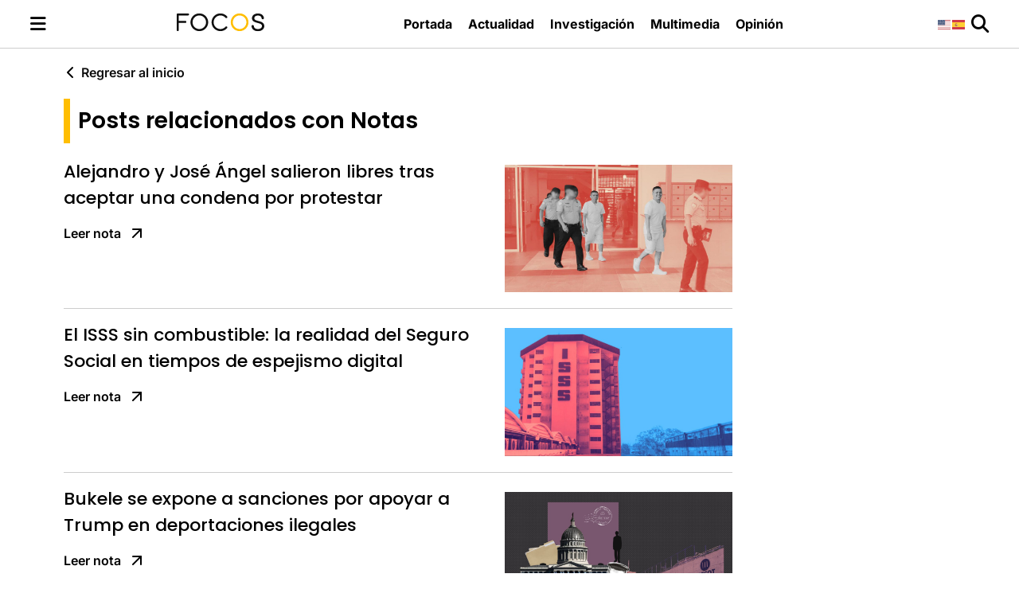

--- FILE ---
content_type: text/html; charset=UTF-8
request_url: https://focostv.com/category/notas/
body_size: 12503
content:
<!DOCTYPE html>
<html lang="es">

<head>
    <meta charset="UTF-8">
    <meta name="viewport" content="width=device-width, initial-scale=1.0">
    <!-- Google Tag Manager -->
    <script>(function(w,d,s,l,i){w[l]=w[l]||[];w[l].push({'gtm.start':
    new Date().getTime(),event:'gtm.js'});var f=d.getElementsByTagName(s)[0],
    j=d.createElement(s),dl=l!='dataLayer'?'&l='+l:'';j.async=true;j.src=
    'https://www.googletagmanager.com/gtm.js?id='+i+dl;f.parentNode.insertBefore(j,f);
    })(window,document,'script','dataLayer','GTM-5JKM2XN');</script>
    <!-- End Google Tag Manager -->
    <meta name='robots' content='index, follow, max-image-preview:large, max-snippet:-1, max-video-preview:-1' />

	<!-- This site is optimized with the Yoast SEO plugin v25.2 - https://yoast.com/wordpress/plugins/seo/ -->
	<title>Notas archivos - FOCOS</title>
	<link rel="canonical" href="https://focostv.com/category/notas/" />
	<link rel="next" href="https://focostv.com/category/notas/page/2/" />
	<meta property="og:locale" content="es_ES" />
	<meta property="og:type" content="article" />
	<meta property="og:title" content="Notas archivos - FOCOS" />
	<meta property="og:url" content="https://focostv.com/category/notas/" />
	<meta property="og:site_name" content="FOCOS" />
	<meta name="twitter:card" content="summary_large_image" />
	<meta name="twitter:site" content="@focostv" />
	<script type="application/ld+json" class="yoast-schema-graph">{"@context":"https://schema.org","@graph":[{"@type":"CollectionPage","@id":"https://focostv.com/category/notas/","url":"https://focostv.com/category/notas/","name":"Notas archivos - FOCOS","isPartOf":{"@id":"https://focostv.com/#website"},"primaryImageOfPage":{"@id":"https://focostv.com/category/notas/#primaryimage"},"image":{"@id":"https://focostv.com/category/notas/#primaryimage"},"thumbnailUrl":"https://focostv.com/wp-content/uploads/2025/12/Portada-web-30.jpg","breadcrumb":{"@id":"https://focostv.com/category/notas/#breadcrumb"},"inLanguage":"es"},{"@type":"ImageObject","inLanguage":"es","@id":"https://focostv.com/category/notas/#primaryimage","url":"https://focostv.com/wp-content/uploads/2025/12/Portada-web-30.jpg","contentUrl":"https://focostv.com/wp-content/uploads/2025/12/Portada-web-30.jpg","width":1170,"height":658},{"@type":"BreadcrumbList","@id":"https://focostv.com/category/notas/#breadcrumb","itemListElement":[{"@type":"ListItem","position":1,"name":"Portada","item":"https://focostv.com/"},{"@type":"ListItem","position":2,"name":"Notas"}]},{"@type":"WebSite","@id":"https://focostv.com/#website","url":"https://focostv.com/","name":"FOCOS","description":"Revista de análisis y opinión hecha en El Salvador para salvadoreños y centroamericanos.","publisher":{"@id":"https://focostv.com/#organization"},"potentialAction":[{"@type":"SearchAction","target":{"@type":"EntryPoint","urlTemplate":"https://focostv.com/?s={search_term_string}"},"query-input":{"@type":"PropertyValueSpecification","valueRequired":true,"valueName":"search_term_string"}}],"inLanguage":"es"},{"@type":"Organization","@id":"https://focostv.com/#organization","name":"FOCOS","url":"https://focostv.com/","logo":{"@type":"ImageObject","inLanguage":"es","@id":"https://focostv.com/#/schema/logo/image/","url":"https://focostv.com/wp-content/uploads/2019/07/FOCOS_LGOO-1-1.png","contentUrl":"https://focostv.com/wp-content/uploads/2019/07/FOCOS_LGOO-1-1.png","width":175,"height":36,"caption":"FOCOS"},"image":{"@id":"https://focostv.com/#/schema/logo/image/"},"sameAs":["https://www.facebook.com/FocosTV.sv/","https://x.com/focostv","https://www.instagram.com/focos.tv/"]}]}</script>
	<!-- / Yoast SEO plugin. -->


<link rel='dns-prefetch' href='//public.tableau.com' />
<link rel="alternate" type="application/rss+xml" title="FOCOS &raquo; Categoría Notas del feed" href="https://focostv.com/category/notas/feed/" />
<script type="text/javascript">
/* <![CDATA[ */
window._wpemojiSettings = {"baseUrl":"https:\/\/s.w.org\/images\/core\/emoji\/15.0.3\/72x72\/","ext":".png","svgUrl":"https:\/\/s.w.org\/images\/core\/emoji\/15.0.3\/svg\/","svgExt":".svg","source":{"concatemoji":"https:\/\/focostv.com\/wp-includes\/js\/wp-emoji-release.min.js?ver=6.6.2"}};
/*! This file is auto-generated */
!function(i,n){var o,s,e;function c(e){try{var t={supportTests:e,timestamp:(new Date).valueOf()};sessionStorage.setItem(o,JSON.stringify(t))}catch(e){}}function p(e,t,n){e.clearRect(0,0,e.canvas.width,e.canvas.height),e.fillText(t,0,0);var t=new Uint32Array(e.getImageData(0,0,e.canvas.width,e.canvas.height).data),r=(e.clearRect(0,0,e.canvas.width,e.canvas.height),e.fillText(n,0,0),new Uint32Array(e.getImageData(0,0,e.canvas.width,e.canvas.height).data));return t.every(function(e,t){return e===r[t]})}function u(e,t,n){switch(t){case"flag":return n(e,"\ud83c\udff3\ufe0f\u200d\u26a7\ufe0f","\ud83c\udff3\ufe0f\u200b\u26a7\ufe0f")?!1:!n(e,"\ud83c\uddfa\ud83c\uddf3","\ud83c\uddfa\u200b\ud83c\uddf3")&&!n(e,"\ud83c\udff4\udb40\udc67\udb40\udc62\udb40\udc65\udb40\udc6e\udb40\udc67\udb40\udc7f","\ud83c\udff4\u200b\udb40\udc67\u200b\udb40\udc62\u200b\udb40\udc65\u200b\udb40\udc6e\u200b\udb40\udc67\u200b\udb40\udc7f");case"emoji":return!n(e,"\ud83d\udc26\u200d\u2b1b","\ud83d\udc26\u200b\u2b1b")}return!1}function f(e,t,n){var r="undefined"!=typeof WorkerGlobalScope&&self instanceof WorkerGlobalScope?new OffscreenCanvas(300,150):i.createElement("canvas"),a=r.getContext("2d",{willReadFrequently:!0}),o=(a.textBaseline="top",a.font="600 32px Arial",{});return e.forEach(function(e){o[e]=t(a,e,n)}),o}function t(e){var t=i.createElement("script");t.src=e,t.defer=!0,i.head.appendChild(t)}"undefined"!=typeof Promise&&(o="wpEmojiSettingsSupports",s=["flag","emoji"],n.supports={everything:!0,everythingExceptFlag:!0},e=new Promise(function(e){i.addEventListener("DOMContentLoaded",e,{once:!0})}),new Promise(function(t){var n=function(){try{var e=JSON.parse(sessionStorage.getItem(o));if("object"==typeof e&&"number"==typeof e.timestamp&&(new Date).valueOf()<e.timestamp+604800&&"object"==typeof e.supportTests)return e.supportTests}catch(e){}return null}();if(!n){if("undefined"!=typeof Worker&&"undefined"!=typeof OffscreenCanvas&&"undefined"!=typeof URL&&URL.createObjectURL&&"undefined"!=typeof Blob)try{var e="postMessage("+f.toString()+"("+[JSON.stringify(s),u.toString(),p.toString()].join(",")+"));",r=new Blob([e],{type:"text/javascript"}),a=new Worker(URL.createObjectURL(r),{name:"wpTestEmojiSupports"});return void(a.onmessage=function(e){c(n=e.data),a.terminate(),t(n)})}catch(e){}c(n=f(s,u,p))}t(n)}).then(function(e){for(var t in e)n.supports[t]=e[t],n.supports.everything=n.supports.everything&&n.supports[t],"flag"!==t&&(n.supports.everythingExceptFlag=n.supports.everythingExceptFlag&&n.supports[t]);n.supports.everythingExceptFlag=n.supports.everythingExceptFlag&&!n.supports.flag,n.DOMReady=!1,n.readyCallback=function(){n.DOMReady=!0}}).then(function(){return e}).then(function(){var e;n.supports.everything||(n.readyCallback(),(e=n.source||{}).concatemoji?t(e.concatemoji):e.wpemoji&&e.twemoji&&(t(e.twemoji),t(e.wpemoji)))}))}((window,document),window._wpemojiSettings);
/* ]]> */
</script>
<!-- focostv.com is managing ads with Advanced Ads --><script id="focos-ready">
			window.advanced_ads_ready=function(e,a){a=a||"complete";var d=function(e){return"interactive"===a?"loading"!==e:"complete"===e};d(document.readyState)?e():document.addEventListener("readystatechange",(function(a){d(a.target.readyState)&&e()}),{once:"interactive"===a})},window.advanced_ads_ready_queue=window.advanced_ads_ready_queue||[];		</script>
		<style id='wp-emoji-styles-inline-css' type='text/css'>

	img.wp-smiley, img.emoji {
		display: inline !important;
		border: none !important;
		box-shadow: none !important;
		height: 1em !important;
		width: 1em !important;
		margin: 0 0.07em !important;
		vertical-align: -0.1em !important;
		background: none !important;
		padding: 0 !important;
	}
</style>
<link rel='stylesheet' id='wp-block-library-css' href='https://focostv.com/wp-includes/css/dist/block-library/style.min.css?ver=6.6.2' type='text/css' media='all' />
<style id='classic-theme-styles-inline-css' type='text/css'>
/*! This file is auto-generated */
.wp-block-button__link{color:#fff;background-color:#32373c;border-radius:9999px;box-shadow:none;text-decoration:none;padding:calc(.667em + 2px) calc(1.333em + 2px);font-size:1.125em}.wp-block-file__button{background:#32373c;color:#fff;text-decoration:none}
</style>
<style id='global-styles-inline-css' type='text/css'>
:root{--wp--preset--aspect-ratio--square: 1;--wp--preset--aspect-ratio--4-3: 4/3;--wp--preset--aspect-ratio--3-4: 3/4;--wp--preset--aspect-ratio--3-2: 3/2;--wp--preset--aspect-ratio--2-3: 2/3;--wp--preset--aspect-ratio--16-9: 16/9;--wp--preset--aspect-ratio--9-16: 9/16;--wp--preset--color--black: #000000;--wp--preset--color--cyan-bluish-gray: #abb8c3;--wp--preset--color--white: #ffffff;--wp--preset--color--pale-pink: #f78da7;--wp--preset--color--vivid-red: #cf2e2e;--wp--preset--color--luminous-vivid-orange: #ff6900;--wp--preset--color--luminous-vivid-amber: #fcb900;--wp--preset--color--light-green-cyan: #7bdcb5;--wp--preset--color--vivid-green-cyan: #00d084;--wp--preset--color--pale-cyan-blue: #8ed1fc;--wp--preset--color--vivid-cyan-blue: #0693e3;--wp--preset--color--vivid-purple: #9b51e0;--wp--preset--gradient--vivid-cyan-blue-to-vivid-purple: linear-gradient(135deg,rgba(6,147,227,1) 0%,rgb(155,81,224) 100%);--wp--preset--gradient--light-green-cyan-to-vivid-green-cyan: linear-gradient(135deg,rgb(122,220,180) 0%,rgb(0,208,130) 100%);--wp--preset--gradient--luminous-vivid-amber-to-luminous-vivid-orange: linear-gradient(135deg,rgba(252,185,0,1) 0%,rgba(255,105,0,1) 100%);--wp--preset--gradient--luminous-vivid-orange-to-vivid-red: linear-gradient(135deg,rgba(255,105,0,1) 0%,rgb(207,46,46) 100%);--wp--preset--gradient--very-light-gray-to-cyan-bluish-gray: linear-gradient(135deg,rgb(238,238,238) 0%,rgb(169,184,195) 100%);--wp--preset--gradient--cool-to-warm-spectrum: linear-gradient(135deg,rgb(74,234,220) 0%,rgb(151,120,209) 20%,rgb(207,42,186) 40%,rgb(238,44,130) 60%,rgb(251,105,98) 80%,rgb(254,248,76) 100%);--wp--preset--gradient--blush-light-purple: linear-gradient(135deg,rgb(255,206,236) 0%,rgb(152,150,240) 100%);--wp--preset--gradient--blush-bordeaux: linear-gradient(135deg,rgb(254,205,165) 0%,rgb(254,45,45) 50%,rgb(107,0,62) 100%);--wp--preset--gradient--luminous-dusk: linear-gradient(135deg,rgb(255,203,112) 0%,rgb(199,81,192) 50%,rgb(65,88,208) 100%);--wp--preset--gradient--pale-ocean: linear-gradient(135deg,rgb(255,245,203) 0%,rgb(182,227,212) 50%,rgb(51,167,181) 100%);--wp--preset--gradient--electric-grass: linear-gradient(135deg,rgb(202,248,128) 0%,rgb(113,206,126) 100%);--wp--preset--gradient--midnight: linear-gradient(135deg,rgb(2,3,129) 0%,rgb(40,116,252) 100%);--wp--preset--font-size--small: 13px;--wp--preset--font-size--medium: 20px;--wp--preset--font-size--large: 36px;--wp--preset--font-size--x-large: 42px;--wp--preset--spacing--20: 0.44rem;--wp--preset--spacing--30: 0.67rem;--wp--preset--spacing--40: 1rem;--wp--preset--spacing--50: 1.5rem;--wp--preset--spacing--60: 2.25rem;--wp--preset--spacing--70: 3.38rem;--wp--preset--spacing--80: 5.06rem;--wp--preset--shadow--natural: 6px 6px 9px rgba(0, 0, 0, 0.2);--wp--preset--shadow--deep: 12px 12px 50px rgba(0, 0, 0, 0.4);--wp--preset--shadow--sharp: 6px 6px 0px rgba(0, 0, 0, 0.2);--wp--preset--shadow--outlined: 6px 6px 0px -3px rgba(255, 255, 255, 1), 6px 6px rgba(0, 0, 0, 1);--wp--preset--shadow--crisp: 6px 6px 0px rgba(0, 0, 0, 1);}:where(.is-layout-flex){gap: 0.5em;}:where(.is-layout-grid){gap: 0.5em;}body .is-layout-flex{display: flex;}.is-layout-flex{flex-wrap: wrap;align-items: center;}.is-layout-flex > :is(*, div){margin: 0;}body .is-layout-grid{display: grid;}.is-layout-grid > :is(*, div){margin: 0;}:where(.wp-block-columns.is-layout-flex){gap: 2em;}:where(.wp-block-columns.is-layout-grid){gap: 2em;}:where(.wp-block-post-template.is-layout-flex){gap: 1.25em;}:where(.wp-block-post-template.is-layout-grid){gap: 1.25em;}.has-black-color{color: var(--wp--preset--color--black) !important;}.has-cyan-bluish-gray-color{color: var(--wp--preset--color--cyan-bluish-gray) !important;}.has-white-color{color: var(--wp--preset--color--white) !important;}.has-pale-pink-color{color: var(--wp--preset--color--pale-pink) !important;}.has-vivid-red-color{color: var(--wp--preset--color--vivid-red) !important;}.has-luminous-vivid-orange-color{color: var(--wp--preset--color--luminous-vivid-orange) !important;}.has-luminous-vivid-amber-color{color: var(--wp--preset--color--luminous-vivid-amber) !important;}.has-light-green-cyan-color{color: var(--wp--preset--color--light-green-cyan) !important;}.has-vivid-green-cyan-color{color: var(--wp--preset--color--vivid-green-cyan) !important;}.has-pale-cyan-blue-color{color: var(--wp--preset--color--pale-cyan-blue) !important;}.has-vivid-cyan-blue-color{color: var(--wp--preset--color--vivid-cyan-blue) !important;}.has-vivid-purple-color{color: var(--wp--preset--color--vivid-purple) !important;}.has-black-background-color{background-color: var(--wp--preset--color--black) !important;}.has-cyan-bluish-gray-background-color{background-color: var(--wp--preset--color--cyan-bluish-gray) !important;}.has-white-background-color{background-color: var(--wp--preset--color--white) !important;}.has-pale-pink-background-color{background-color: var(--wp--preset--color--pale-pink) !important;}.has-vivid-red-background-color{background-color: var(--wp--preset--color--vivid-red) !important;}.has-luminous-vivid-orange-background-color{background-color: var(--wp--preset--color--luminous-vivid-orange) !important;}.has-luminous-vivid-amber-background-color{background-color: var(--wp--preset--color--luminous-vivid-amber) !important;}.has-light-green-cyan-background-color{background-color: var(--wp--preset--color--light-green-cyan) !important;}.has-vivid-green-cyan-background-color{background-color: var(--wp--preset--color--vivid-green-cyan) !important;}.has-pale-cyan-blue-background-color{background-color: var(--wp--preset--color--pale-cyan-blue) !important;}.has-vivid-cyan-blue-background-color{background-color: var(--wp--preset--color--vivid-cyan-blue) !important;}.has-vivid-purple-background-color{background-color: var(--wp--preset--color--vivid-purple) !important;}.has-black-border-color{border-color: var(--wp--preset--color--black) !important;}.has-cyan-bluish-gray-border-color{border-color: var(--wp--preset--color--cyan-bluish-gray) !important;}.has-white-border-color{border-color: var(--wp--preset--color--white) !important;}.has-pale-pink-border-color{border-color: var(--wp--preset--color--pale-pink) !important;}.has-vivid-red-border-color{border-color: var(--wp--preset--color--vivid-red) !important;}.has-luminous-vivid-orange-border-color{border-color: var(--wp--preset--color--luminous-vivid-orange) !important;}.has-luminous-vivid-amber-border-color{border-color: var(--wp--preset--color--luminous-vivid-amber) !important;}.has-light-green-cyan-border-color{border-color: var(--wp--preset--color--light-green-cyan) !important;}.has-vivid-green-cyan-border-color{border-color: var(--wp--preset--color--vivid-green-cyan) !important;}.has-pale-cyan-blue-border-color{border-color: var(--wp--preset--color--pale-cyan-blue) !important;}.has-vivid-cyan-blue-border-color{border-color: var(--wp--preset--color--vivid-cyan-blue) !important;}.has-vivid-purple-border-color{border-color: var(--wp--preset--color--vivid-purple) !important;}.has-vivid-cyan-blue-to-vivid-purple-gradient-background{background: var(--wp--preset--gradient--vivid-cyan-blue-to-vivid-purple) !important;}.has-light-green-cyan-to-vivid-green-cyan-gradient-background{background: var(--wp--preset--gradient--light-green-cyan-to-vivid-green-cyan) !important;}.has-luminous-vivid-amber-to-luminous-vivid-orange-gradient-background{background: var(--wp--preset--gradient--luminous-vivid-amber-to-luminous-vivid-orange) !important;}.has-luminous-vivid-orange-to-vivid-red-gradient-background{background: var(--wp--preset--gradient--luminous-vivid-orange-to-vivid-red) !important;}.has-very-light-gray-to-cyan-bluish-gray-gradient-background{background: var(--wp--preset--gradient--very-light-gray-to-cyan-bluish-gray) !important;}.has-cool-to-warm-spectrum-gradient-background{background: var(--wp--preset--gradient--cool-to-warm-spectrum) !important;}.has-blush-light-purple-gradient-background{background: var(--wp--preset--gradient--blush-light-purple) !important;}.has-blush-bordeaux-gradient-background{background: var(--wp--preset--gradient--blush-bordeaux) !important;}.has-luminous-dusk-gradient-background{background: var(--wp--preset--gradient--luminous-dusk) !important;}.has-pale-ocean-gradient-background{background: var(--wp--preset--gradient--pale-ocean) !important;}.has-electric-grass-gradient-background{background: var(--wp--preset--gradient--electric-grass) !important;}.has-midnight-gradient-background{background: var(--wp--preset--gradient--midnight) !important;}.has-small-font-size{font-size: var(--wp--preset--font-size--small) !important;}.has-medium-font-size{font-size: var(--wp--preset--font-size--medium) !important;}.has-large-font-size{font-size: var(--wp--preset--font-size--large) !important;}.has-x-large-font-size{font-size: var(--wp--preset--font-size--x-large) !important;}
:where(.wp-block-post-template.is-layout-flex){gap: 1.25em;}:where(.wp-block-post-template.is-layout-grid){gap: 1.25em;}
:where(.wp-block-columns.is-layout-flex){gap: 2em;}:where(.wp-block-columns.is-layout-grid){gap: 2em;}
:root :where(.wp-block-pullquote){font-size: 1.5em;line-height: 1.6;}
</style>
<link rel='stylesheet' id='contact-form-7-css' href='https://focostv.com/wp-content/plugins/contact-form-7/includes/css/styles.css?ver=6.0.1' type='text/css' media='all' />
<link rel='stylesheet' id='focostv-advertising-style-css' href='https://focostv.com/wp-content/plugins/focostv-advertising/style.css?ver=6.6.2' type='text/css' media='all' />
<link rel='stylesheet' id='printomatic-css-css' href='https://focostv.com/wp-content/plugins/print-o-matic/css/style.css?ver=2.0' type='text/css' media='all' />
<link rel='stylesheet' id='taqyeem-style-css' href='https://focostv.com/wp-content/plugins/taqyeem/style.css?ver=6.6.2' type='text/css' media='all' />
<link rel='stylesheet' id='ppress-frontend-css' href='https://focostv.com/wp-content/plugins/wp-user-avatar/assets/css/frontend.min.css?ver=4.15.19' type='text/css' media='all' />
<link rel='stylesheet' id='ppress-flatpickr-css' href='https://focostv.com/wp-content/plugins/wp-user-avatar/assets/flatpickr/flatpickr.min.css?ver=4.15.19' type='text/css' media='all' />
<link rel='stylesheet' id='ppress-select2-css' href='https://focostv.com/wp-content/plugins/wp-user-avatar/assets/select2/select2.min.css?ver=6.6.2' type='text/css' media='all' />
<link rel='stylesheet' id='google-fonts-css' href='https://focostv.com/wp-content/themes/focostv/fonts/fonts.css' type='text/css' media='all' />
<link rel='stylesheet' id='fontawesome-css' href='https://focostv.com/wp-content/themes/focostv/assets/fontawesome/css/all.min.css?ver=6.6.0' type='text/css' media='all' />
<link rel='stylesheet' id='focostvtheme-style-css' href='https://focostv.com/wp-content/themes/focostv/style.css?ver=1.6.2' type='text/css' media='all' />
<link rel='stylesheet' id='jannah-extensions-shortcodes-styles-css' href='https://focostv.com/wp-content/plugins/jannah-extensions/shortcodes/assets/style.css?ver=6.6.2' type='text/css' media='all' />
<script type="text/javascript" src="https://focostv.com/wp-includes/js/jquery/jquery.min.js?ver=3.7.1" id="jquery-core-js"></script>
<script type="text/javascript" src="https://focostv.com/wp-includes/js/jquery/jquery-migrate.min.js?ver=3.4.1" id="jquery-migrate-js"></script>
<script type="text/javascript" src="https://focostv.com/wp-content/plugins/taqyeem/js/tie.js?ver=6.6.2" id="taqyeem-main-js"></script>
<script type="text/javascript" src="https://focostv.com/wp-content/plugins/wp-user-avatar/assets/flatpickr/flatpickr.min.js?ver=4.15.19" id="ppress-flatpickr-js"></script>
<script type="text/javascript" src="https://focostv.com/wp-content/plugins/wp-user-avatar/assets/select2/select2.min.js?ver=4.15.19" id="ppress-select2-js"></script>
<script type="text/javascript" src="https://public.tableau.com/javascripts/api/tableau-2.min.js?ver=6.6.2" id="tableau-js-js"></script>
<script type="text/javascript" src="https://focostv.com/wp-content/plugins/wptab-tableau-public-viz-block/js/wptab-tableau-public-viz-render.js?ver=1" id="tableau-init-viz-js-js"></script>
<link rel="https://api.w.org/" href="https://focostv.com/wp-json/" /><link rel="alternate" title="JSON" type="application/json" href="https://focostv.com/wp-json/wp/v2/categories/9" /><link rel="EditURI" type="application/rsd+xml" title="RSD" href="https://focostv.com/xmlrpc.php?rsd" />

<!-- This site is using AdRotate v5.13.5 to display their advertisements - https://ajdg.solutions/ -->
<!-- AdRotate CSS -->
<style type="text/css" media="screen">
	.g { margin:0px; padding:0px; overflow:hidden; line-height:1; zoom:1; }
	.g img { height:auto; }
	.g-col { position:relative; float:left; }
	.g-col:first-child { margin-left: 0; }
	.g-col:last-child { margin-right: 0; }
	@media only screen and (max-width: 480px) {
		.g-col, .g-dyn, .g-single { width:100%; margin-left:0; margin-right:0; }
	}
</style>
<!-- /AdRotate CSS -->

<script type='text/javascript'>
/* <![CDATA[ */
var taqyeem = {"ajaxurl":"https://focostv.com/wp-admin/admin-ajax.php" , "your_rating":"Your Rating:"};
/* ]]> */
</script>

<style type="text/css" media="screen">

</style>
		<script>
			document.documentElement.className = document.documentElement.className.replace('no-js', 'js');
		</script>
				<style>
			.no-js img.lazyload {
				display: none;
			}

			figure.wp-block-image img.lazyloading {
				min-width: 150px;
			}

						.lazyload, .lazyloading {
				opacity: 0;
			}

			.lazyloaded {
				opacity: 1;
				transition: opacity 400ms;
				transition-delay: 0ms;
			}

					</style>
		<link rel="icon" href="https://focostv.com/wp-content/uploads/2019/04/cropped-favicon-focostv-32x32.png" sizes="32x32" />
<link rel="icon" href="https://focostv.com/wp-content/uploads/2019/04/cropped-favicon-focostv-192x192.png" sizes="192x192" />
<link rel="apple-touch-icon" href="https://focostv.com/wp-content/uploads/2019/04/cropped-favicon-focostv-180x180.png" />
<meta name="msapplication-TileImage" content="https://focostv.com/wp-content/uploads/2019/04/cropped-favicon-focostv-270x270.png" />
</head>

<body class="focostv-site">
    <!-- Google Tag Manager (noscript) -->
    <noscript><iframe src="https://www.googletagmanager.com/ns.html?id=GTM-5JKM2XN"
    height="0" width="0" style="display:none;visibility:hidden"></iframe></noscript>
    <!-- End Google Tag Manager (noscript) -->
    <header class="focostv-site-header">
        <div class="focostv-site-header-container">
            <div class="focostv-site-header-menu">
                <button class="focostv-site-header-button" id="focostv-toggle-button">
                    <i id="focostv-toggle-icon" class="fa-solid fa-bars focostv-site-header-icon"></i>
                </button>
            </div>
            <div class="focostv-site-header-logo">
                <a href="https://focostv.com/">
                    <img src="https://focostv.com/wp-content/themes/focostv/images/focostv-logo-black.svg"
                        alt="Logo de Focos TV" loading="eager">
                </a>
            </div>
                            <div class="focostv-site-header-navigation-menu">
                    <nav class="focostv-site-header-navigation">
                        <ul id="menu-principal" class="focostv-site-navigation-menu focostv-header-menu"><li id="menu-item-14900" class="menu-item menu-item-type-custom menu-item-object-custom menu-item-14900"><a href="/">Portada</a></li>
<li id="menu-item-14901" class="menu-item menu-item-type-post_type menu-item-object-page menu-item-14901"><a href="https://focostv.com/actualidad/">Actualidad</a></li>
<li id="menu-item-14906" class="menu-item menu-item-type-post_type menu-item-object-page menu-item-14906"><a href="https://focostv.com/investigacion/">Investigación</a></li>
<li id="menu-item-14907" class="menu-item menu-item-type-post_type menu-item-object-page menu-item-14907"><a href="https://focostv.com/multimedia/">Multimedia</a></li>
<li id="menu-item-14905" class="menu-item menu-item-type-post_type menu-item-object-page menu-item-14905"><a href="https://focostv.com/opinion/">Opinión</a></li>
</ul>                    </nav>
                </div>
                        <div class="focostv-site-header-search">
                <div class="gtranslate_wrapper" id="gt-wrapper-10511569"></div>                <button class="focostv-site-header-button" id="focostv-toggle-search">
                    <i class="fa-solid fa-magnifying-glass focostv-site-header-icon"></i>
                </button>
            </div>
        </div>
    </header>
    <nav id="focostv-site-toggle-navigation" class="focostv-site-toggle-navigation">
        <ul id="menu-principal-1" class="focostv-site-toggle-navigation-menu"><li class="menu-item menu-item-type-custom menu-item-object-custom menu-item-14900"><a href="/">Portada</a></li>
<li class="menu-item menu-item-type-post_type menu-item-object-page menu-item-14901"><a href="https://focostv.com/actualidad/">Actualidad</a></li>
<li class="menu-item menu-item-type-post_type menu-item-object-page menu-item-14906"><a href="https://focostv.com/investigacion/">Investigación</a></li>
<li class="menu-item menu-item-type-post_type menu-item-object-page menu-item-14907"><a href="https://focostv.com/multimedia/">Multimedia</a></li>
<li class="menu-item menu-item-type-post_type menu-item-object-page menu-item-14905"><a href="https://focostv.com/opinion/">Opinión</a></li>
</ul><ul id="menu-footersecundario" class="focostv-site-toggle-navigation-menu secondary"><li id="menu-item-14917" class="menu-item menu-item-type-post_type menu-item-object-page menu-item-14917"><a href="https://focostv.com/sobre-focos/">Sobre FOCOS</a></li>
<li id="menu-item-14914" class="menu-item menu-item-type-post_type menu-item-object-page menu-item-14914"><a href="https://focostv.com/noiz/">NOIZ, estudio de producción audiovisual</a></li>
<li id="menu-item-14912" class="menu-item menu-item-type-post_type menu-item-object-page menu-item-14912"><a href="https://focostv.com/terminos-y-condiciones/">Términos y condiciones</a></li>
<li id="menu-item-15011" class="menu-item menu-item-type-taxonomy menu-item-object-category menu-item-15011"><a href="https://focostv.com/category/archivo/">Archivo</a></li>
</ul>    </nav>
    <!-- Search Component -->
    <div id="focostv-site-search" class="focostv-site-search">
    <div class="focostv-site-search-home">
        <a class="focostv-site-search-home-button" href="https://focostv.com/">
            <i class="fa-solid fa-chevron-left"></i> Regresar
        </a>
    </div>
    <div class="focostv-site-search-form">
        <form action="https://focostv.com/" method="get" class="focostv-site-search-form-container">
            <i class="fa-solid fa-magnifying-glass focostv-site-search-icon"></i>
            <input type="text" name="s" placeholder="Buscar" value="">
            <button type="submit" style="display: none;"></button>
        </form>
    </div>
    <div class="focostv-site-search-topics">
        <h4 class="focostv-site-search-topics-title">
            Temas
        </h4>
        <ul class="focostv-topics-list"><li><a href="https://focostv.com/tag/nayib-bukele/">Nayib Bukele</a></li><li><a href="https://focostv.com/tag/el-salvador/">El Salvador</a></li><li><a href="https://focostv.com/tag/asamblea-legislativa/">Asamblea Legislativa</a></li><li><a href="https://focostv.com/tag/covid-19/">Covid-19</a></li><li><a href="https://focostv.com/tag/derechos-humanos/">Derechos Humanos</a></li><li><a href="https://focostv.com/tag/elecciones-2021/">Elecciones 2021</a></li><li><a href="https://focostv.com/tag/estados-unidos/">Estados Unidos</a></li><li><a href="https://focostv.com/tag/migracion/">Migración</a></li><li><a href="https://focostv.com/tag/nuevas-ideas/">Nuevas Ideas</a></li><li><a href="https://focostv.com/tag/economia/">Economía</a></li></ul>    </div>
</div>    <!--  -->
    <nav class="focostv-site-navigation">
        <ul id="menu-principal-2" class="focostv-site-navigation-menu"><li class="menu-item menu-item-type-custom menu-item-object-custom menu-item-14900"><a href="/">Portada</a></li>
<li class="menu-item menu-item-type-post_type menu-item-object-page menu-item-14901"><a href="https://focostv.com/actualidad/">Actualidad</a></li>
<li class="menu-item menu-item-type-post_type menu-item-object-page menu-item-14906"><a href="https://focostv.com/investigacion/">Investigación</a></li>
<li class="menu-item menu-item-type-post_type menu-item-object-page menu-item-14907"><a href="https://focostv.com/multimedia/">Multimedia</a></li>
<li class="menu-item menu-item-type-post_type menu-item-object-page menu-item-14905"><a href="https://focostv.com/opinion/">Opinión</a></li>
</ul>    </nav><main class="focostv-site-page focostv-category-page">
    <div class="focostv-go-home-container">
        <i class="fa-solid fa-chevron-left"></i>
        <a href="https://focostv.com/">Regresar al inicio</a>
    </div>
    <h1 class="focostv-sections-title focostv-search-result-title">Posts relacionados con Notas</h1>
            <div class="focostv-category-post-container">
                            <div class="focostv-front-page-post-item">
                    <div class="focostv-front-page-post">
                        <h2 class="focostv-front-page-post-title">
                            <a href="https://focostv.com/alejandro-y-jose-angel-salieron-libres-tras-aceptar-una-condena-por-protestar/">Alejandro y José Ángel salieron libres tras aceptar una condena por protestar</a>
                        </h2>
                        
<div class="focostv-front-page-post-link">
    <a href="https://focostv.com/alejandro-y-jose-angel-salieron-libres-tras-aceptar-una-condena-por-protestar/">Leer nota    </a>
    <div class="goto-post-icon"><!-- https://feathericons.dev/?search=arrow-up-right&iconset=feather -->
        <svg xmlns="http://www.w3.org/2000/svg" viewBox="0 0 24 24" width="24" height="24" class="main-grid-item-icon"
            fill="none" stroke="currentColor" stroke-linecap="round" stroke-linejoin="round" stroke-width="2">
            <line x1="7" x2="17" y1="17" y2="7" />
            <polyline points="7 7 17 7 17 17" />
        </svg>
    </div>
</div>                    </div>
                                            <div class="focostv-front-page-post-thumbnail">
                            <a href="https://focostv.com/alejandro-y-jose-angel-salieron-libres-tras-aceptar-una-condena-por-protestar/">
                                <picture>
                                    <source media="(max-width: 639px)"
                                        srcset="https://focostv.com/wp-content/uploads/2025/12/Portada-web-30-360x202.jpg">
                                    <source media="(min-width: 640px) and (max-width: 1023px)"
                                        srcset="https://focostv.com/wp-content/uploads/2025/12/Portada-web-30-768x432.jpg">
                                    <source media="(min-width: 1024px) and (max-width: 1439px)"
                                        srcset="https://focostv.com/wp-content/uploads/2025/12/Portada-web-30-1024x576.jpg">
                                    <source media="(min-width: 1440px)"
                                        srcset="https://focostv.com/wp-content/uploads/2025/12/Portada-web-30.jpg">
                                    <img src="https://focostv.com/wp-content/uploads/2025/12/Portada-web-30.jpg"
                                        alt="Alejandro y José Ángel salieron libres tras aceptar una condena por protestar" loading="eager">
                                </picture>
                            </a>
                        </div>
                                    </div>
                            <div class="focostv-front-page-post-item">
                    <div class="focostv-front-page-post">
                        <h2 class="focostv-front-page-post-title">
                            <a href="https://focostv.com/el-isss-sin-combustible-la-realidad-del-seguro-social-en-tiempos-de-espejismo-digital/">El ISSS sin combustible: la realidad del Seguro Social en tiempos de espejismo digital</a>
                        </h2>
                        
<div class="focostv-front-page-post-link">
    <a href="https://focostv.com/el-isss-sin-combustible-la-realidad-del-seguro-social-en-tiempos-de-espejismo-digital/">Leer nota    </a>
    <div class="goto-post-icon"><!-- https://feathericons.dev/?search=arrow-up-right&iconset=feather -->
        <svg xmlns="http://www.w3.org/2000/svg" viewBox="0 0 24 24" width="24" height="24" class="main-grid-item-icon"
            fill="none" stroke="currentColor" stroke-linecap="round" stroke-linejoin="round" stroke-width="2">
            <line x1="7" x2="17" y1="17" y2="7" />
            <polyline points="7 7 17 7 17 17" />
        </svg>
    </div>
</div>                    </div>
                                            <div class="focostv-front-page-post-thumbnail">
                            <a href="https://focostv.com/el-isss-sin-combustible-la-realidad-del-seguro-social-en-tiempos-de-espejismo-digital/">
                                <picture>
                                    <source media="(max-width: 639px)"
                                        srcset="https://focostv.com/wp-content/uploads/2025/12/Portada-web-27-360x202.jpg">
                                    <source media="(min-width: 640px) and (max-width: 1023px)"
                                        srcset="https://focostv.com/wp-content/uploads/2025/12/Portada-web-27-768x432.jpg">
                                    <source media="(min-width: 1024px) and (max-width: 1439px)"
                                        srcset="https://focostv.com/wp-content/uploads/2025/12/Portada-web-27-1024x576.jpg">
                                    <source media="(min-width: 1440px)"
                                        srcset="https://focostv.com/wp-content/uploads/2025/12/Portada-web-27.jpg">
                                    <img src="https://focostv.com/wp-content/uploads/2025/12/Portada-web-27.jpg"
                                        alt="El ISSS sin combustible: la realidad del Seguro Social en tiempos de espejismo digital" loading="eager">
                                </picture>
                            </a>
                        </div>
                                    </div>
                            <div class="focostv-front-page-post-item">
                    <div class="focostv-front-page-post">
                        <h2 class="focostv-front-page-post-title">
                            <a href="https://focostv.com/bukele-se-expone-a-sanciones-por-apoyar-a-trump-en-deportaciones-ilegales/">Bukele se expone a sanciones por apoyar a Trump en deportaciones ilegales </a>
                        </h2>
                        
<div class="focostv-front-page-post-link">
    <a href="https://focostv.com/bukele-se-expone-a-sanciones-por-apoyar-a-trump-en-deportaciones-ilegales/">Leer nota    </a>
    <div class="goto-post-icon"><!-- https://feathericons.dev/?search=arrow-up-right&iconset=feather -->
        <svg xmlns="http://www.w3.org/2000/svg" viewBox="0 0 24 24" width="24" height="24" class="main-grid-item-icon"
            fill="none" stroke="currentColor" stroke-linecap="round" stroke-linejoin="round" stroke-width="2">
            <line x1="7" x2="17" y1="17" y2="7" />
            <polyline points="7 7 17 7 17 17" />
        </svg>
    </div>
</div>                    </div>
                                            <div class="focostv-front-page-post-thumbnail">
                            <a href="https://focostv.com/bukele-se-expone-a-sanciones-por-apoyar-a-trump-en-deportaciones-ilegales/">
                                <picture>
                                    <source media="(max-width: 639px)"
                                        srcset="https://focostv.com/wp-content/uploads/2025/04/Portada-web-1-360x202.jpg">
                                    <source media="(min-width: 640px) and (max-width: 1023px)"
                                        srcset="https://focostv.com/wp-content/uploads/2025/04/Portada-web-1-768x432.jpg">
                                    <source media="(min-width: 1024px) and (max-width: 1439px)"
                                        srcset="https://focostv.com/wp-content/uploads/2025/04/Portada-web-1-1024x576.jpg">
                                    <source media="(min-width: 1440px)"
                                        srcset="https://focostv.com/wp-content/uploads/2025/04/Portada-web-1.jpg">
                                    <img src="https://focostv.com/wp-content/uploads/2025/04/Portada-web-1.jpg"
                                        alt="Bukele se expone a sanciones por apoyar a Trump en deportaciones ilegales " loading="eager">
                                </picture>
                            </a>
                        </div>
                                    </div>
                            <div class="focostv-front-page-post-item">
                    <div class="focostv-front-page-post">
                        <h2 class="focostv-front-page-post-title">
                            <a href="https://focostv.com/recortes-isdemu-bukele-violencia-mujeres/">El Isdemu se apaga bajo el Gobierno de Bukele</a>
                        </h2>
                        
<div class="focostv-front-page-post-link">
    <a href="https://focostv.com/recortes-isdemu-bukele-violencia-mujeres/">Leer nota    </a>
    <div class="goto-post-icon"><!-- https://feathericons.dev/?search=arrow-up-right&iconset=feather -->
        <svg xmlns="http://www.w3.org/2000/svg" viewBox="0 0 24 24" width="24" height="24" class="main-grid-item-icon"
            fill="none" stroke="currentColor" stroke-linecap="round" stroke-linejoin="round" stroke-width="2">
            <line x1="7" x2="17" y1="17" y2="7" />
            <polyline points="7 7 17 7 17 17" />
        </svg>
    </div>
</div>                    </div>
                                            <div class="focostv-front-page-post-thumbnail">
                            <a href="https://focostv.com/recortes-isdemu-bukele-violencia-mujeres/">
                                <picture>
                                    <source media="(max-width: 639px)"
                                        srcset="https://focostv.com/wp-content/uploads/2025/03/portada-sintexto-360x203.jpg">
                                    <source media="(min-width: 640px) and (max-width: 1023px)"
                                        srcset="https://focostv.com/wp-content/uploads/2025/03/portada-sintexto-768x432.jpg">
                                    <source media="(min-width: 1024px) and (max-width: 1439px)"
                                        srcset="https://focostv.com/wp-content/uploads/2025/03/portada-sintexto-1024x576.jpg">
                                    <source media="(min-width: 1440px)"
                                        srcset="https://focostv.com/wp-content/uploads/2025/03/portada-sintexto-scaled.jpg">
                                    <img src="https://focostv.com/wp-content/uploads/2025/03/portada-sintexto-scaled.jpg"
                                        alt="El Isdemu se apaga bajo el Gobierno de Bukele" loading="eager">
                                </picture>
                            </a>
                        </div>
                                    </div>
                            <div class="focostv-front-page-post-item">
                    <div class="focostv-front-page-post">
                        <h2 class="focostv-front-page-post-title">
                            <a href="https://focostv.com/desaparecidos-regimen-bukele-el-salvador/">Los desaparecidos del régimen de Bukele</a>
                        </h2>
                        
<div class="focostv-front-page-post-link">
    <a href="https://focostv.com/desaparecidos-regimen-bukele-el-salvador/">Leer nota    </a>
    <div class="goto-post-icon"><!-- https://feathericons.dev/?search=arrow-up-right&iconset=feather -->
        <svg xmlns="http://www.w3.org/2000/svg" viewBox="0 0 24 24" width="24" height="24" class="main-grid-item-icon"
            fill="none" stroke="currentColor" stroke-linecap="round" stroke-linejoin="round" stroke-width="2">
            <line x1="7" x2="17" y1="17" y2="7" />
            <polyline points="7 7 17 7 17 17" />
        </svg>
    </div>
</div>                    </div>
                                            <div class="focostv-front-page-post-thumbnail">
                            <a href="https://focostv.com/desaparecidos-regimen-bukele-el-salvador/">
                                <picture>
                                    <source media="(max-width: 639px)"
                                        srcset="https://focostv.com/wp-content/uploads/2025/03/PORTADA-1-360x203.jpg">
                                    <source media="(min-width: 640px) and (max-width: 1023px)"
                                        srcset="https://focostv.com/wp-content/uploads/2025/03/PORTADA-1-768x432.jpg">
                                    <source media="(min-width: 1024px) and (max-width: 1439px)"
                                        srcset="https://focostv.com/wp-content/uploads/2025/03/PORTADA-1-1024x576.jpg">
                                    <source media="(min-width: 1440px)"
                                        srcset="https://focostv.com/wp-content/uploads/2025/03/PORTADA-1-scaled.jpg">
                                    <img src="https://focostv.com/wp-content/uploads/2025/03/PORTADA-1-scaled.jpg"
                                        alt="Los desaparecidos del régimen de Bukele" loading="eager">
                                </picture>
                            </a>
                        </div>
                                    </div>
                            <div class="focostv-front-page-post-item">
                    <div class="focostv-front-page-post">
                        <h2 class="focostv-front-page-post-title">
                            <a href="https://focostv.com/criminalizacion-ambientalistas-el-salvador/">Fiscalía pide recapturar a los cinco de Santa Marta, líderes de la lucha antiminera en El Salvador</a>
                        </h2>
                        
<div class="focostv-front-page-post-link">
    <a href="https://focostv.com/criminalizacion-ambientalistas-el-salvador/">Leer nota    </a>
    <div class="goto-post-icon"><!-- https://feathericons.dev/?search=arrow-up-right&iconset=feather -->
        <svg xmlns="http://www.w3.org/2000/svg" viewBox="0 0 24 24" width="24" height="24" class="main-grid-item-icon"
            fill="none" stroke="currentColor" stroke-linecap="round" stroke-linejoin="round" stroke-width="2">
            <line x1="7" x2="17" y1="17" y2="7" />
            <polyline points="7 7 17 7 17 17" />
        </svg>
    </div>
</div>                    </div>
                                            <div class="focostv-front-page-post-thumbnail">
                            <a href="https://focostv.com/criminalizacion-ambientalistas-el-salvador/">
                                <picture>
                                    <source media="(max-width: 639px)"
                                        srcset="https://focostv.com/wp-content/uploads/2025/02/Portada-sin-titulo-360x216.jpeg">
                                    <source media="(min-width: 640px) and (max-width: 1023px)"
                                        srcset="https://focostv.com/wp-content/uploads/2025/02/Portada-sin-titulo-768x461.jpeg">
                                    <source media="(min-width: 1024px) and (max-width: 1439px)"
                                        srcset="https://focostv.com/wp-content/uploads/2025/02/Portada-sin-titulo-1024x614.jpeg">
                                    <source media="(min-width: 1440px)"
                                        srcset="https://focostv.com/wp-content/uploads/2025/02/Portada-sin-titulo-scaled.jpeg">
                                    <img src="https://focostv.com/wp-content/uploads/2025/02/Portada-sin-titulo-scaled.jpeg"
                                        alt="Fiscalía pide recapturar a los cinco de Santa Marta, líderes de la lucha antiminera en El Salvador" loading="eager">
                                </picture>
                            </a>
                        </div>
                                    </div>
                            <div class="focostv-front-page-post-item">
                    <div class="focostv-front-page-post">
                        <h2 class="focostv-front-page-post-title">
                            <a href="https://focostv.com/aeropuerto-pacifico-amenaza-fuentes-de-agua/">Aeropuerto del Pacífico amenaza las fuentes de agua en comunidades vecinas</a>
                        </h2>
                        
<div class="focostv-front-page-post-link">
    <a href="https://focostv.com/aeropuerto-pacifico-amenaza-fuentes-de-agua/">Leer nota    </a>
    <div class="goto-post-icon"><!-- https://feathericons.dev/?search=arrow-up-right&iconset=feather -->
        <svg xmlns="http://www.w3.org/2000/svg" viewBox="0 0 24 24" width="24" height="24" class="main-grid-item-icon"
            fill="none" stroke="currentColor" stroke-linecap="round" stroke-linejoin="round" stroke-width="2">
            <line x1="7" x2="17" y1="17" y2="7" />
            <polyline points="7 7 17 7 17 17" />
        </svg>
    </div>
</div>                    </div>
                                            <div class="focostv-front-page-post-thumbnail">
                            <a href="https://focostv.com/aeropuerto-pacifico-amenaza-fuentes-de-agua/">
                                <picture>
                                    <source media="(max-width: 639px)"
                                        srcset="https://focostv.com/wp-content/uploads/2025/01/IMG_0569-scaled.jpeg">
                                    <source media="(min-width: 640px) and (max-width: 1023px)"
                                        srcset="https://focostv.com/wp-content/uploads/2025/01/IMG_0569-300x219.jpeg">
                                    <source media="(min-width: 1024px) and (max-width: 1439px)"
                                        srcset="https://focostv.com/wp-content/uploads/2025/01/IMG_0569-1024x746.jpeg">
                                    <source media="(min-width: 1440px)"
                                        srcset="https://focostv.com/wp-content/uploads/2025/01/IMG_0569-scaled.jpeg">
                                    <img src="https://focostv.com/wp-content/uploads/2025/01/IMG_0569-scaled.jpeg"
                                        alt="Aeropuerto del Pacífico amenaza las fuentes de agua en comunidades vecinas" loading="eager">
                                </picture>
                            </a>
                        </div>
                                    </div>
                            <div class="focostv-front-page-post-item">
                    <div class="focostv-front-page-post">
                        <h2 class="focostv-front-page-post-title">
                            <a href="https://focostv.com/bukele-plantea-revertir-la-prohibicion-a-la-mineria-metalica-en-el-salvador/">Bukele plantea revertir la prohibición a la minería metálica en El Salvador </a>
                        </h2>
                        
<div class="focostv-front-page-post-link">
    <a href="https://focostv.com/bukele-plantea-revertir-la-prohibicion-a-la-mineria-metalica-en-el-salvador/">Leer nota    </a>
    <div class="goto-post-icon"><!-- https://feathericons.dev/?search=arrow-up-right&iconset=feather -->
        <svg xmlns="http://www.w3.org/2000/svg" viewBox="0 0 24 24" width="24" height="24" class="main-grid-item-icon"
            fill="none" stroke="currentColor" stroke-linecap="round" stroke-linejoin="round" stroke-width="2">
            <line x1="7" x2="17" y1="17" y2="7" />
            <polyline points="7 7 17 7 17 17" />
        </svg>
    </div>
</div>                    </div>
                                            <div class="focostv-front-page-post-thumbnail">
                            <a href="https://focostv.com/bukele-plantea-revertir-la-prohibicion-a-la-mineria-metalica-en-el-salvador/">
                                <picture>
                                    <source media="(max-width: 639px)"
                                        srcset="https://focostv.com/wp-content/uploads/2024/11/portada-web-sin-texto-scaled.jpg">
                                    <source media="(min-width: 640px) and (max-width: 1023px)"
                                        srcset="https://focostv.com/wp-content/uploads/2024/11/portada-web-sin-texto-300x169.jpg">
                                    <source media="(min-width: 1024px) and (max-width: 1439px)"
                                        srcset="https://focostv.com/wp-content/uploads/2024/11/portada-web-sin-texto-1024x576.jpg">
                                    <source media="(min-width: 1440px)"
                                        srcset="https://focostv.com/wp-content/uploads/2024/11/portada-web-sin-texto-scaled.jpg">
                                    <img src="https://focostv.com/wp-content/uploads/2024/11/portada-web-sin-texto-scaled.jpg"
                                        alt="Bukele plantea revertir la prohibición a la minería metálica en El Salvador " loading="eager">
                                </picture>
                            </a>
                        </div>
                                    </div>
                            <div class="focostv-front-page-post-item">
                    <div class="focostv-front-page-post">
                        <h2 class="focostv-front-page-post-title">
                            <a href="https://focostv.com/senadores-eeuu-regimen-excepcion-el-salvador/">Senadores de EE.UU: “La seguridad no debe lograrse a expensas de la democracia”</a>
                        </h2>
                        
<div class="focostv-front-page-post-link">
    <a href="https://focostv.com/senadores-eeuu-regimen-excepcion-el-salvador/">Leer nota    </a>
    <div class="goto-post-icon"><!-- https://feathericons.dev/?search=arrow-up-right&iconset=feather -->
        <svg xmlns="http://www.w3.org/2000/svg" viewBox="0 0 24 24" width="24" height="24" class="main-grid-item-icon"
            fill="none" stroke="currentColor" stroke-linecap="round" stroke-linejoin="round" stroke-width="2">
            <line x1="7" x2="17" y1="17" y2="7" />
            <polyline points="7 7 17 7 17 17" />
        </svg>
    </div>
</div>                    </div>
                                            <div class="focostv-front-page-post-thumbnail">
                            <a href="https://focostv.com/senadores-eeuu-regimen-excepcion-el-salvador/">
                                <picture>
                                    <source media="(max-width: 639px)"
                                        srcset="https://focostv.com/wp-content/uploads/2024/11/Mesa-de-trabajo-3-1-scaled.jpg">
                                    <source media="(min-width: 640px) and (max-width: 1023px)"
                                        srcset="https://focostv.com/wp-content/uploads/2024/11/Mesa-de-trabajo-3-1-300x169.jpg">
                                    <source media="(min-width: 1024px) and (max-width: 1439px)"
                                        srcset="https://focostv.com/wp-content/uploads/2024/11/Mesa-de-trabajo-3-1-1024x576.jpg">
                                    <source media="(min-width: 1440px)"
                                        srcset="https://focostv.com/wp-content/uploads/2024/11/Mesa-de-trabajo-3-1-scaled.jpg">
                                    <img src="https://focostv.com/wp-content/uploads/2024/11/Mesa-de-trabajo-3-1-scaled.jpg"
                                        alt="Senadores de EE.UU: “La seguridad no debe lograrse a expensas de la democracia”" loading="eager">
                                </picture>
                            </a>
                        </div>
                                    </div>
                            <div class="focostv-front-page-post-item">
                    <div class="focostv-front-page-post">
                        <h2 class="focostv-front-page-post-title">
                            <a href="https://focostv.com/gobierno-de-bukele-responde-a-la-marcha-blanca-con-una-ola-de-despidos/">Gobierno de Bukele responde a la marcha blanca con una ola de despidos</a>
                        </h2>
                        
<div class="focostv-front-page-post-link">
    <a href="https://focostv.com/gobierno-de-bukele-responde-a-la-marcha-blanca-con-una-ola-de-despidos/">Leer nota    </a>
    <div class="goto-post-icon"><!-- https://feathericons.dev/?search=arrow-up-right&iconset=feather -->
        <svg xmlns="http://www.w3.org/2000/svg" viewBox="0 0 24 24" width="24" height="24" class="main-grid-item-icon"
            fill="none" stroke="currentColor" stroke-linecap="round" stroke-linejoin="round" stroke-width="2">
            <line x1="7" x2="17" y1="17" y2="7" />
            <polyline points="7 7 17 7 17 17" />
        </svg>
    </div>
</div>                    </div>
                                            <div class="focostv-front-page-post-thumbnail">
                            <a href="https://focostv.com/gobierno-de-bukele-responde-a-la-marcha-blanca-con-una-ola-de-despidos/">
                                <picture>
                                    <source media="(max-width: 639px)"
                                        srcset="https://focostv.com/wp-content/uploads/2024/10/web-sin-texto-scaled.jpg">
                                    <source media="(min-width: 640px) and (max-width: 1023px)"
                                        srcset="https://focostv.com/wp-content/uploads/2024/10/web-sin-texto-300x169.jpg">
                                    <source media="(min-width: 1024px) and (max-width: 1439px)"
                                        srcset="https://focostv.com/wp-content/uploads/2024/10/web-sin-texto-1024x576.jpg">
                                    <source media="(min-width: 1440px)"
                                        srcset="https://focostv.com/wp-content/uploads/2024/10/web-sin-texto-scaled.jpg">
                                    <img src="https://focostv.com/wp-content/uploads/2024/10/web-sin-texto-scaled.jpg"
                                        alt="Gobierno de Bukele responde a la marcha blanca con una ola de despidos" loading="eager">
                                </picture>
                            </a>
                        </div>
                                    </div>
                    </div>
        <div class="focostv-pagination-container focostv-search-pagination"><ul class='page-numbers'>
	<li><a class="page-numbers" href="https://focostv.com/category/notas/">1</a></li>
	<li><a class="page-numbers" href="https://focostv.com/category/notas/page/2/">2</a></li>
	<li><span class="page-numbers dots">&hellip;</span></li>
	<li><a class="page-numbers" href="https://focostv.com/category/notas/page/52/">52</a></li>
	<li><a class="page-numbers" href="https://focostv.com/category/notas/page/53/">53</a></li>
</ul>
</div>    </main>
<footer class="focostv-site-footer">
  <div class="focostv-footer-logo">
    <a href="https://focostv.com/">
      <img class="focostv-footer-logo-img" src="https://focostv.com/wp-content/themes/focostv/images/focostv-logo-white.svg"
        alt="Logo de Focos TV" loading="eager">
    </a>
  </div>
  <div class="focostv-site-footer-menu">
    <ul id="menu-footerprincipal" class="focostv-footer-menu"><li id="menu-item-14910" class="menu-item menu-item-type-post_type menu-item-object-page menu-item-14910"><a href="https://focostv.com/actualidad/">Actualidad</a></li>
<li id="menu-item-14909" class="menu-item menu-item-type-post_type menu-item-object-page menu-item-14909"><a href="https://focostv.com/investigacion/">Investigación</a></li>
<li id="menu-item-14908" class="menu-item menu-item-type-post_type menu-item-object-page menu-item-14908"><a href="https://focostv.com/multimedia/">Multimedia</a></li>
<li id="menu-item-14911" class="menu-item menu-item-type-post_type menu-item-object-page menu-item-14911"><a href="https://focostv.com/opinion/">Opinión</a></li>
</ul>  </div>
  <div class="focostv-site-footer-menu">
    <ul id="menu-footersecundario-1" class="focostv-footer-menu-secondary"><li class="menu-item menu-item-type-post_type menu-item-object-page menu-item-14917"><a href="https://focostv.com/sobre-focos/">Sobre FOCOS</a></li>
<li class="menu-item menu-item-type-post_type menu-item-object-page menu-item-14914"><a href="https://focostv.com/noiz/">NOIZ, estudio de producción audiovisual</a></li>
<li class="menu-item menu-item-type-post_type menu-item-object-page menu-item-14912"><a href="https://focostv.com/terminos-y-condiciones/">Términos y condiciones</a></li>
<li class="menu-item menu-item-type-taxonomy menu-item-object-category menu-item-15011"><a href="https://focostv.com/category/archivo/">Archivo</a></li>
</ul>  </div>
  <div class="focostv-site-footer-copyright">
    <p class="focostv-copyright-text">
      © Copyright 2026, FOCOS Centroam&eacute;rica, Todos los derechos
      reservados.
    </p>
  </div>
</footer>
<script>function loadScript(a){var b=document.getElementsByTagName("head")[0],c=document.createElement("script");c.type="text/javascript",c.src="https://tracker.metricool.com/app/resources/be.js",c.onreadystatechange=a,c.onload=a,b.appendChild(c)}loadScript(function(){beTracker.t({hash:'a3e9f05e055420d1acf51132f86c6775'})})</script><script type="text/javascript" id="adrotate-clicker-js-extra">
/* <![CDATA[ */
var click_object = {"ajax_url":"https:\/\/focostv.com\/wp-admin\/admin-ajax.php"};
/* ]]> */
</script>
<script type="text/javascript" src="https://focostv.com/wp-content/plugins/adrotate/library/jquery.clicker.js" id="adrotate-clicker-js"></script>
<script type="text/javascript" src="https://focostv.com/wp-includes/js/dist/hooks.min.js?ver=2810c76e705dd1a53b18" id="wp-hooks-js"></script>
<script type="text/javascript" src="https://focostv.com/wp-includes/js/dist/i18n.min.js?ver=5e580eb46a90c2b997e6" id="wp-i18n-js"></script>
<script type="text/javascript" id="wp-i18n-js-after">
/* <![CDATA[ */
wp.i18n.setLocaleData( { 'text direction\u0004ltr': [ 'ltr' ] } );
/* ]]> */
</script>
<script type="text/javascript" src="https://focostv.com/wp-content/plugins/contact-form-7/includes/swv/js/index.js?ver=6.0.1" id="swv-js"></script>
<script type="text/javascript" id="contact-form-7-js-translations">
/* <![CDATA[ */
( function( domain, translations ) {
	var localeData = translations.locale_data[ domain ] || translations.locale_data.messages;
	localeData[""].domain = domain;
	wp.i18n.setLocaleData( localeData, domain );
} )( "contact-form-7", {"translation-revision-date":"2024-11-03 12:43:42+0000","generator":"GlotPress\/4.0.1","domain":"messages","locale_data":{"messages":{"":{"domain":"messages","plural-forms":"nplurals=2; plural=n != 1;","lang":"es"},"This contact form is placed in the wrong place.":["Este formulario de contacto est\u00e1 situado en el lugar incorrecto."],"Error:":["Error:"]}},"comment":{"reference":"includes\/js\/index.js"}} );
/* ]]> */
</script>
<script type="text/javascript" id="contact-form-7-js-before">
/* <![CDATA[ */
var wpcf7 = {
    "api": {
        "root": "https:\/\/focostv.com\/wp-json\/",
        "namespace": "contact-form-7\/v1"
    }
};
/* ]]> */
</script>
<script type="text/javascript" src="https://focostv.com/wp-content/plugins/contact-form-7/includes/js/index.js?ver=6.0.1" id="contact-form-7-js"></script>
<script type="text/javascript" id="printomatic-js-js-before">
/* <![CDATA[ */
var print_data = {"pom_html_top":"","pom_html_bottom":"","pom_do_not_print":"","pom_pause_time":""}
/* ]]> */
</script>
<script type="text/javascript" src="https://focostv.com/wp-content/plugins/print-o-matic/js/printomat.js?ver=2.0.11" id="printomatic-js-js"></script>
<script type="text/javascript" src="https://focostv.com/wp-content/plugins/print-o-matic/js/print_elements.js?ver=1.1" id="pe-js-js"></script>
<script type="text/javascript" id="ppress-frontend-script-js-extra">
/* <![CDATA[ */
var pp_ajax_form = {"ajaxurl":"https:\/\/focostv.com\/wp-admin\/admin-ajax.php","confirm_delete":"\u00bfEst\u00e1s seguro?","deleting_text":"Borrando...","deleting_error":"Ha ocurrido un error. Por favor, int\u00e9ntalo de nuevo.","nonce":"b1eb600d8a","disable_ajax_form":"false","is_checkout":"0","is_checkout_tax_enabled":"0","is_checkout_autoscroll_enabled":"true"};
/* ]]> */
</script>
<script type="text/javascript" src="https://focostv.com/wp-content/plugins/wp-user-avatar/assets/js/frontend.min.js?ver=4.15.19" id="ppress-frontend-script-js"></script>
<script type="text/javascript" src="https://focostv.com/wp-content/plugins/gallery-by-supsystic/src/GridGallery/Colorbox/jquery-colorbox/jquery.colorbox.js?ver=1.15.25" id="jquery.colorbox.js-js"></script>
<script type="text/javascript" src="https://focostv.com/wp-content/plugins/gallery-by-supsystic/src/GridGallery/Colorbox/jquery-colorbox/i18n/jquery.colorbox-es.js?ver=1.15.25" id="jquery.colorbox-es.js-js"></script>
<script type="text/javascript" src="https://focostv.com/wp-content/themes/focostv/js/index.min.js?ver=1.0.0" id="focostv-scripts-js"></script>
<script type="text/javascript" src="https://focostv.com/wp-content/plugins/jannah-extensions/shortcodes/assets/js/scripts.js?ver=6.6.2" id="jannah-extensions-shortcodes-scripts-js"></script>
<script type="text/javascript" id="gt_widget_script_10511569-js-before">
/* <![CDATA[ */
window.gtranslateSettings = /* document.write */ window.gtranslateSettings || {};window.gtranslateSettings['10511569'] = {"default_language":"es","languages":["en","es"],"url_structure":"none","native_language_names":1,"flag_style":"2d","flag_size":16,"wrapper_selector":"#gt-wrapper-10511569","alt_flags":{"en":"usa"},"horizontal_position":"inline","flags_location":"\/wp-content\/plugins\/gtranslate\/flags\/"};
/* ]]> */
</script><script src="https://focostv.com/wp-content/plugins/gtranslate/js/flags.js?ver=6.6.2" data-no-optimize="1" data-no-minify="1" data-gt-orig-url="/category/notas/" data-gt-orig-domain="focostv.com" data-gt-widget-id="10511569" defer></script><script>!function(){window.advanced_ads_ready_queue=window.advanced_ads_ready_queue||[],advanced_ads_ready_queue.push=window.advanced_ads_ready;for(var d=0,a=advanced_ads_ready_queue.length;d<a;d++)advanced_ads_ready(advanced_ads_ready_queue[d])}();</script></body>

</html>

--- FILE ---
content_type: text/css
request_url: https://focostv.com/wp-content/plugins/focostv-advertising/style.css?ver=6.6.2
body_size: 183
content:
.focostv-advertising-image {
    text-align: center;
    margin: 0 auto;
}

.focostv-advertising-image img {
    max-width: 100%;
    height: auto;
    display: block;
    margin: 0 auto;
}

.focostv-advertising-image a {
    display: inline-block;
    text-decoration: none;
    border: none;
}

--- FILE ---
content_type: text/css
request_url: https://focostv.com/wp-content/themes/focostv/fonts/fonts.css
body_size: 677
content:
@font-face {
    font-display: swap;
    /* Check https://developer.mozilla.org/en-US/docs/Web/CSS/@font-face/font-display for other options. */
    font-family: 'Inter';
    font-style: normal;
    font-weight: 300;
    src: url('Inter/inter-v18-latin-300.woff2') format('woff2'),
        /* Chrome 36+, Opera 23+, Firefox 39+, Safari 12+, iOS 10+ */
        url('Inter/inter-v18-latin-300.ttf') format('truetype');
    /* Chrome 4+, Firefox 3.5+, IE 9+, Safari 3.1+, iOS 4.2+, Android Browser 2.2+ */
}

/* inter-300italic - latin */
@font-face {
    font-display: swap;
    /* Check https://developer.mozilla.org/en-US/docs/Web/CSS/@font-face/font-display for other options. */
    font-family: 'Inter';
    font-style: italic;
    font-weight: 300;
    src: url('Inter/inter-v18-latin-300italic.woff2') format('woff2'),
        /* Chrome 36+, Opera 23+, Firefox 39+, Safari 12+, iOS 10+ */
        url('Inter/inter-v18-latin-300italic.ttf') format('truetype');
    /* Chrome 4+, Firefox 3.5+, IE 9+, Safari 3.1+, iOS 4.2+, Android Browser 2.2+ */
}

/* inter-regular - latin */
@font-face {
    font-display: swap;
    /* Check https://developer.mozilla.org/en-US/docs/Web/CSS/@font-face/font-display for other options. */
    font-family: 'Inter';
    font-style: normal;
    font-weight: 400;
    src: url('Inter/inter-v18-latin-regular.woff2') format('woff2'),
        /* Chrome 36+, Opera 23+, Firefox 39+, Safari 12+, iOS 10+ */
        url('Inter/inter-v18-latin-regular.ttf') format('truetype');
    /* Chrome 4+, Firefox 3.5+, IE 9+, Safari 3.1+, iOS 4.2+, Android Browser 2.2+ */
}

/* inter-italic - latin */
@font-face {
    font-display: swap;
    /* Check https://developer.mozilla.org/en-US/docs/Web/CSS/@font-face/font-display for other options. */
    font-family: 'Inter';
    font-style: italic;
    font-weight: 400;
    src: url('Inter/inter-v18-latin-italic.woff2') format('woff2'),
        /* Chrome 36+, Opera 23+, Firefox 39+, Safari 12+, iOS 10+ */
        url('Inter/inter-v18-latin-italic.ttf') format('truetype');
    /* Chrome 4+, Firefox 3.5+, IE 9+, Safari 3.1+, iOS 4.2+, Android Browser 2.2+ */
}

/* inter-500 - latin */
@font-face {
    font-display: swap;
    /* Check https://developer.mozilla.org/en-US/docs/Web/CSS/@font-face/font-display for other options. */
    font-family: 'Inter';
    font-style: normal;
    font-weight: 500;
    src: url('Inter/inter-v18-latin-500.woff2') format('woff2'),
        /* Chrome 36+, Opera 23+, Firefox 39+, Safari 12+, iOS 10+ */
        url('Inter/inter-v18-latin-500.ttf') format('truetype');
    /* Chrome 4+, Firefox 3.5+, IE 9+, Safari 3.1+, iOS 4.2+, Android Browser 2.2+ */
}

/* inter-500italic - latin */
@font-face {
    font-display: swap;
    /* Check https://developer.mozilla.org/en-US/docs/Web/CSS/@font-face/font-display for other options. */
    font-family: 'Inter';
    font-style: italic;
    font-weight: 500;
    src: url('Inter/inter-v18-latin-500italic.woff2') format('woff2'),
        /* Chrome 36+, Opera 23+, Firefox 39+, Safari 12+, iOS 10+ */
        url('Inter/inter-v18-latin-500italic.ttf') format('truetype');
    /* Chrome 4+, Firefox 3.5+, IE 9+, Safari 3.1+, iOS 4.2+, Android Browser 2.2+ */
}

/* inter-600 - latin */
@font-face {
    font-display: swap;
    /* Check https://developer.mozilla.org/en-US/docs/Web/CSS/@font-face/font-display for other options. */
    font-family: 'Inter';
    font-style: normal;
    font-weight: 600;
    src: url('Inter/inter-v18-latin-600.woff2') format('woff2'),
        /* Chrome 36+, Opera 23+, Firefox 39+, Safari 12+, iOS 10+ */
        url('Inter/inter-v18-latin-600.ttf') format('truetype');
    /* Chrome 4+, Firefox 3.5+, IE 9+, Safari 3.1+, iOS 4.2+, Android Browser 2.2+ */
}

/* inter-600italic - latin */
@font-face {
    font-display: swap;
    /* Check https://developer.mozilla.org/en-US/docs/Web/CSS/@font-face/font-display for other options. */
    font-family: 'Inter';
    font-style: italic;
    font-weight: 600;
    src: url('Inter/inter-v18-latin-600italic.woff2') format('woff2'),
        /* Chrome 36+, Opera 23+, Firefox 39+, Safari 12+, iOS 10+ */
        url('Inter/inter-v18-latin-600italic.ttf') format('truetype');
    /* Chrome 4+, Firefox 3.5+, IE 9+, Safari 3.1+, iOS 4.2+, Android Browser 2.2+ */
}

/* inter-700 - latin */
@font-face {
    font-display: swap;
    /* Check https://developer.mozilla.org/en-US/docs/Web/CSS/@font-face/font-display for other options. */
    font-family: 'Inter';
    font-style: normal;
    font-weight: 700;
    src: url('Inter/inter-v18-latin-700.woff2') format('woff2'),
        /* Chrome 36+, Opera 23+, Firefox 39+, Safari 12+, iOS 10+ */
        url('Inter/inter-v18-latin-700.ttf') format('truetype');
    /* Chrome 4+, Firefox 3.5+, IE 9+, Safari 3.1+, iOS 4.2+, Android Browser 2.2+ */
}

/* inter-700italic - latin */
@font-face {
    font-display: swap;
    /* Check https://developer.mozilla.org/en-US/docs/Web/CSS/@font-face/font-display for other options. */
    font-family: 'Inter';
    font-style: italic;
    font-weight: 700;
    src: url('Inter/inter-v18-latin-700italic.woff2') format('woff2'),
        /* Chrome 36+, Opera 23+, Firefox 39+, Safari 12+, iOS 10+ */
        url('Inter/inter-v18-latin-700italic.ttf') format('truetype');
    /* Chrome 4+, Firefox 3.5+, IE 9+, Safari 3.1+, iOS 4.2+, Android Browser 2.2+ */
}

/* inter-800 - latin */
@font-face {
    font-display: swap;
    /* Check https://developer.mozilla.org/en-US/docs/Web/CSS/@font-face/font-display for other options. */
    font-family: 'Inter';
    font-style: normal;
    font-weight: 800;
    src: url('Inter/inter-v18-latin-800.woff2') format('woff2'),
        /* Chrome 36+, Opera 23+, Firefox 39+, Safari 12+, iOS 10+ */
        url('Inter/inter-v18-latin-800.ttf') format('truetype');
    /* Chrome 4+, Firefox 3.5+, IE 9+, Safari 3.1+, iOS 4.2+, Android Browser 2.2+ */
}

/* inter-800italic - latin */
@font-face {
    font-display: swap;
    /* Check https://developer.mozilla.org/en-US/docs/Web/CSS/@font-face/font-display for other options. */
    font-family: 'Inter';
    font-style: italic;
    font-weight: 800;
    src: url('Inter/inter-v18-latin-800italic.woff2') format('woff2'),
        /* Chrome 36+, Opera 23+, Firefox 39+, Safari 12+, iOS 10+ */
        url('Inter/inter-v18-latin-800italic.ttf') format('truetype');
    /* Chrome 4+, Firefox 3.5+, IE 9+, Safari 3.1+, iOS 4.2+, Android Browser 2.2+ */
}

/**********************POPPINS*********************/
/* poppins-300 - latin */
@font-face {
    font-display: swap;
    /* Check https://developer.mozilla.org/en-US/docs/Web/CSS/@font-face/font-display for other options. */
    font-family: 'Poppins';
    font-style: normal;
    font-weight: 300;
    src: url('Poppins/poppins-v21-latin-300.woff2') format('woff2'),
        /* Chrome 36+, Opera 23+, Firefox 39+, Safari 12+, iOS 10+ */
        url('Poppins/poppins-v21-latin-300.ttf') format('truetype');
    /* Chrome 4+, Firefox 3.5+, IE 9+, Safari 3.1+, iOS 4.2+, Android Browser 2.2+ */
}

/* poppins-300italic - latin */
@font-face {
    font-display: swap;
    /* Check https://developer.mozilla.org/en-US/docs/Web/CSS/@font-face/font-display for other options. */
    font-family: 'Poppins';
    font-style: italic;
    font-weight: 300;
    src: url('Poppins/poppins-v21-latin-300italic.woff2') format('woff2'),
        /* Chrome 36+, Opera 23+, Firefox 39+, Safari 12+, iOS 10+ */
        url('Poppins/poppins-v21-latin-300italic.ttf') format('truetype');
    /* Chrome 4+, Firefox 3.5+, IE 9+, Safari 3.1+, iOS 4.2+, Android Browser 2.2+ */
}

/* poppins-regular - latin */
@font-face {
    font-display: swap;
    /* Check https://developer.mozilla.org/en-US/docs/Web/CSS/@font-face/font-display for other options. */
    font-family: 'Poppins';
    font-style: normal;
    font-weight: 400;
    src: url('Poppins/poppins-v21-latin-regular.woff2') format('woff2'),
        /* Chrome 36+, Opera 23+, Firefox 39+, Safari 12+, iOS 10+ */
        url('Poppins/poppins-v21-latin-regular.ttf') format('truetype');
    /* Chrome 4+, Firefox 3.5+, IE 9+, Safari 3.1+, iOS 4.2+, Android Browser 2.2+ */
}

/* poppins-italic - latin */
@font-face {
    font-display: swap;
    /* Check https://developer.mozilla.org/en-US/docs/Web/CSS/@font-face/font-display for other options. */
    font-family: 'Poppins';
    font-style: italic;
    font-weight: 400;
    src: url('Poppins/poppins-v21-latin-italic.woff2') format('woff2'),
        /* Chrome 36+, Opera 23+, Firefox 39+, Safari 12+, iOS 10+ */
        url('Poppins/poppins-v21-latin-italic.ttf') format('truetype');
    /* Chrome 4+, Firefox 3.5+, IE 9+, Safari 3.1+, iOS 4.2+, Android Browser 2.2+ */
}

/* poppins-500 - latin */
@font-face {
    font-display: swap;
    /* Check https://developer.mozilla.org/en-US/docs/Web/CSS/@font-face/font-display for other options. */
    font-family: 'Poppins';
    font-style: normal;
    font-weight: 500;
    src: url('Poppins/poppins-v21-latin-500.woff2') format('woff2'),
        /* Chrome 36+, Opera 23+, Firefox 39+, Safari 12+, iOS 10+ */
        url('Poppins/poppins-v21-latin-500.ttf') format('truetype');
    /* Chrome 4+, Firefox 3.5+, IE 9+, Safari 3.1+, iOS 4.2+, Android Browser 2.2+ */
}

/* poppins-500italic - latin */
@font-face {
    font-display: swap;
    /* Check https://developer.mozilla.org/en-US/docs/Web/CSS/@font-face/font-display for other options. */
    font-family: 'Poppins';
    font-style: italic;
    font-weight: 500;
    src: url('Poppins/poppins-v21-latin-500italic.woff2') format('woff2'),
        /* Chrome 36+, Opera 23+, Firefox 39+, Safari 12+, iOS 10+ */
        url('Poppins/poppins-v21-latin-500italic.ttf') format('truetype');
    /* Chrome 4+, Firefox 3.5+, IE 9+, Safari 3.1+, iOS 4.2+, Android Browser 2.2+ */
}

/* poppins-600 - latin */
@font-face {
    font-display: swap;
    /* Check https://developer.mozilla.org/en-US/docs/Web/CSS/@font-face/font-display for other options. */
    font-family: 'Poppins';
    font-style: normal;
    font-weight: 600;
    src: url('Poppins/poppins-v21-latin-600.woff2') format('woff2'),
        /* Chrome 36+, Opera 23+, Firefox 39+, Safari 12+, iOS 10+ */
        url('Poppins/poppins-v21-latin-600.ttf') format('truetype');
    /* Chrome 4+, Firefox 3.5+, IE 9+, Safari 3.1+, iOS 4.2+, Android Browser 2.2+ */
}

/* poppins-600italic - latin */
@font-face {
    font-display: swap;
    /* Check https://developer.mozilla.org/en-US/docs/Web/CSS/@font-face/font-display for other options. */
    font-family: 'Poppins';
    font-style: italic;
    font-weight: 600;
    src: url('Poppins/poppins-v21-latin-600italic.woff2') format('woff2'),
        /* Chrome 36+, Opera 23+, Firefox 39+, Safari 12+, iOS 10+ */
        url('Poppins/poppins-v21-latin-600italic.ttf') format('truetype');
    /* Chrome 4+, Firefox 3.5+, IE 9+, Safari 3.1+, iOS 4.2+, Android Browser 2.2+ */
}

/* poppins-700 - latin */
@font-face {
    font-display: swap;
    /* Check https://developer.mozilla.org/en-US/docs/Web/CSS/@font-face/font-display for other options. */
    font-family: 'Poppins';
    font-style: normal;
    font-weight: 700;
    src: url('Poppins/poppins-v21-latin-700.woff2') format('woff2'),
        /* Chrome 36+, Opera 23+, Firefox 39+, Safari 12+, iOS 10+ */
        url('Poppins/poppins-v21-latin-700.ttf') format('truetype');
    /* Chrome 4+, Firefox 3.5+, IE 9+, Safari 3.1+, iOS 4.2+, Android Browser 2.2+ */
}

/* poppins-700italic - latin */
@font-face {
    font-display: swap;
    /* Check https://developer.mozilla.org/en-US/docs/Web/CSS/@font-face/font-display for other options. */
    font-family: 'Poppins';
    font-style: italic;
    font-weight: 700;
    src: url('Poppins/poppins-v21-latin-700italic.woff2') format('woff2'),
        /* Chrome 36+, Opera 23+, Firefox 39+, Safari 12+, iOS 10+ */
        url('Poppins/poppins-v21-latin-700italic.ttf') format('truetype');
    /* Chrome 4+, Firefox 3.5+, IE 9+, Safari 3.1+, iOS 4.2+, Android Browser 2.2+ */
}

/* poppins-800 - latin */
@font-face {
    font-display: swap;
    /* Check https://developer.mozilla.org/en-US/docs/Web/CSS/@font-face/font-display for other options. */
    font-family: 'Poppins';
    font-style: normal;
    font-weight: 800;
    src: url('Poppins/poppins-v21-latin-800.woff2') format('woff2'),
        /* Chrome 36+, Opera 23+, Firefox 39+, Safari 12+, iOS 10+ */
        url('Poppins/poppins-v21-latin-800.ttf') format('truetype');
    /* Chrome 4+, Firefox 3.5+, IE 9+, Safari 3.1+, iOS 4.2+, Android Browser 2.2+ */
}

/* poppins-800italic - latin */
@font-face {
    font-display: swap;
    /* Check https://developer.mozilla.org/en-US/docs/Web/CSS/@font-face/font-display for other options. */
    font-family: 'Poppins';
    font-style: italic;
    font-weight: 800;
    src: url('Poppins/poppins-v21-latin-800italic.woff2') format('woff2'),
        /* Chrome 36+, Opera 23+, Firefox 39+, Safari 12+, iOS 10+ */
        url('Poppins/poppins-v21-latin-800italic.ttf') format('truetype');
    /* Chrome 4+, Firefox 3.5+, IE 9+, Safari 3.1+, iOS 4.2+, Android Browser 2.2+ */
}

--- FILE ---
content_type: text/css
request_url: https://focostv.com/wp-content/themes/focostv/style.css?ver=1.6.2
body_size: 10145
content:
/*
Theme Name: FOCOSTV
Author: Manuel Fernando Espinoza Rivera
Author URI: https://github.com/manuel-espinoza
Description: Tema personalizado para FOCOSTV
Version: 1.6.2
License: GNU General Public License v3 or later
License URI: http://www.gnu.org/licenses/gpl-3.0.html
*/
* {
    box-sizing: border-box;
}

body {
    margin: 0;
    padding: 0;
    font-size: 1rem;
}

/************************************** FOCOS THEME STYLES***********************************/
/**********************HEADER**********************************/
.focostv-site-header {
    background-color: white;
    border-bottom: 0.063rem solid #cdcdcd;
    padding: 1rem 2rem;
}

.focostv-site-header-container {
    display: flex;
    align-items: center;
    justify-content: space-between;
}

.focostv-site-header-button {
    background: none;
    border: none;
    cursor: pointer;
}

.focostv-site-header-icon {
    color: black !important;
    font-size: 1.4rem;
    transition: 0.4s ease all;
}

.focostv-site-navigation,
.focostv-site-header-navigation {

    font-family: "Inter", sans-serif;
}

.focostv-site-navigation {
    margin: 0.25rem 1rem;
    overflow-x: auto;
    display: none;
}

.focostv-site-header-search {
    display: flex;
    align-items: center;
    gap: 0.5rem;
}

/***navigation only pc****/
.focostv-site-header-navigation-menu {
    display: none;
}

/****************************NAVIGATION*******************/
.focostv-header-menu {
    margin: 0;
}

.focostv-site-navigation-menu {
    list-style: none;
    display: flex;
    white-space: nowrap;
    padding: 0 1rem;
}

.focostv-site-navigation-menu li {
    display: inline-block;
}

.focostv-site-navigation-menu li a {
    text-decoration: none;
    color: black;
    font-weight: bold;
    margin-right: 1.25rem;
    padding-bottom: 0.25rem;
    position: relative;
    font-size: 0.95rem;
}

.focostv-site-navigation-menu li a::after {
    content: "";
    display: block;
    width: 100%;
    height: 0.25rem;
    background-color: transparent;
    position: absolute;
    bottom: 0;
    left: 0;
    transition: background-color 0.3s;
}

.focostv-site-navigation-menu li a:hover::after {
    background-color: #ffbe02;
}

.focostv-site-navigation-menu li a:hover {
    color: #636363;
}

/***NAV ACTIVE PAGE STYLES*******/
.focostv-site-navigation-menu .current-menu-item a {
    color: #636363;
}

.focostv-site-navigation-menu .current-menu-item a::after {
    background-color: #ffbe02;
}

body.focostv-home .focostv-site-navigation {
    display: block;
}

/****************TOGGLE NAVIGATION************************/
.focostv-site-toggle-navigation {
    display: none;
    background: white;
    width: 100%;
    height: auto;
    position: absolute;
    left: 0;
    z-index: 100;
    padding-bottom: 5rem;
}

.focostv-site-toggle-navigation.focostv-menu-open {
    display: block;
}

.focostv-site-toggle-navigation-menu {
    list-style: none;
    margin: 3rem 1.5rem;
    padding: 0;
    font-family: 'Poppins', sans-serif;
    font-weight: 600;
}

.focostv-site-toggle-navigation-menu li a {
    text-decoration: none;
    color: black;
    font-size: 1.75rem;
}

.focostv-site-toggle-navigation-menu.secondary li a {
    font-size: 1rem;
}

/******************SEARCH COMPONENT*************************/
.focostv-site-search {
    display: none;
    background: white;
    width: 100%;
    height: auto;
    position: absolute;
    right: 0;
    z-index: 99;
    padding-left: 1rem;
    padding-right: 1rem;
    padding-bottom: 5rem;
}

.focostv-site-search.focostv-search-open {
    display: block;
}

.focostv-site-search-home {
    margin-bottom: 2rem;
    margin-top: 2rem;
}

.focostv-site-search-home-button {
    font-weight: 600;
    font-family: 'Inter', sans-serif;
    text-decoration: none;
    cursor: pointer;
    color: black;
}

.focostv-site-search-form-container {
    display: flex;
    align-items: center;
    border: 1px solid #ccc;
    border-radius: 0.625rem;
    padding: 0.625rem 0.938rem;
    background-color: #f9f9f9;
    font-family: 'Inter', sans-serif;
}

.focostv-site-search-form-container input {
    border: none;
    outline: none;
    flex-grow: 1;
    font-size: 16px;
    background-color: transparent;
    padding: 5px;
}

.focostv-site-search-form-container .focostv-site-search-icon {
    margin-right: 10px;
    font-size: 18px;
}

.focostv-site-search-topics-title {
    font-family: 'Poppins', sans-serif;
    font-weight: 600;
    color: black;
}

.focostv-topics-list li {
    margin-bottom: 1rem;
}

.focostv-topics-list li a {
    text-decoration: none;
    font-family: 'Inter', sans-serif;
    font-size: 1.125rem;
    font-weight: 400;
}

.focostv-site-search-results {
    padding-top: 1rem;
    padding-left: 1.5rem;
    padding-right: 1.5rem;
}

.focostv-search-result-title {
    font-size: 1.5rem;
}

.focostv-search-result-title .search-result-description {
    color: #636363;
}

.focostv-no-search-description {
    font-family: 'Inter', sans-serif;
    font-size: 1.25rem;
    padding: 2rem 0;
}

.focostv-search-pagination {
    display: block !important;
}

/************************FOOTER*****************************/
.focostv-site-footer {
    font-family: "Inter", sans-serif;
    background-color: black;
    padding-top: 2rem;
    padding-left: 1.5rem;
    padding-right: 1.5rem;
    display: flex;
    flex-direction: column;
}

.focostv-footer-logo-img {
    width: 8rem;
}

.focostv-site-footer-menu {
    margin-top: 2rem;
    border-bottom: 1px solid white;
}

.focostv-topics-list,
.focostv-footer-menu,
.focostv-footer-menu-secondary {
    list-style: none;
    margin: 0;
    padding: 0;
}

.focostv-site-toggle-navigation-menu li,
.focostv-footer-menu li,
.focostv-footer-menu-secondary li {
    margin-bottom: 1.5rem;
}

.focostv-footer-menu li a {
    color: #D9D9D9;
    text-decoration: none;
    font-size: 1.75rem;
    font-weight: 600;
}

.focostv-footer-menu-secondary li a {
    color: #D9D9D9;
    text-decoration: none;
    font-size: 1.125rem;
    font-weight: 600;
}

.focostv-site-footer-copyright {
    margin-top: 2rem;
    padding-bottom: 3rem;
}

.focostv-copyright-text {
    color: #D9D9D9;
    font-size: 0.875rem;
}

/*** layout component *********/
.goto-page-icon {
    display: flex;
    margin-left: 1rem;
}

.goto-post-icon,
.goto-documentarie-icon {
    margin-left: 0.5rem;
}

.focostv-go-home-container {
    padding: 0.25rem;
}

.focostv-go-home-container a {
    margin-left: 0.25rem;
    font-family: 'Inter', sans-serif;
    font-weight: 600;
    text-decoration: none;
    color: #0F0F0F;
    font-size: 1rem;
}

.focostv-pagination-container {
    margin: 1rem 0;
    display: none;
}

.focostv-opinion-pagination,
.focostv-multimedia-pagination {
    display: block;
}

.focostv-multimedia-pagination {
    padding-left: 1rem;
    padding-right: 1rem;
}

.focostv-pagination-container ul {
    list-style: none;
    padding: 0;
    display: inline-block;
    font-family: 'Inter', sans-serif;
    font-weight: 600;
}

.focostv-pagination-container ul li {
    display: inline-block;
    margin-right: 1rem;
}

.focostv-opinion-pagination ul li,
.focostv-multimedia-pagination ul li {
    margin-right: 0.25rem;
}

.focostv-pagination-container ul li a {
    text-decoration: none;
    color: #0F0F0F;
    padding: 0.625rem 0.938rem;
    border-radius: 0.25rem;
    transition: background-color 0.3s ease;
}

.focostv-pagination-container ul li a:hover {
    color: #D9D9D9;
}

.focostv-pagination-container ul .current {
    color: #D9D9D9;
    padding: 0.625rem 0.938rem;
    border-radius: 0.25rem;
}

.focostv-pagination-container ul li .prev,
.focostv-pagination-container ul li .next {
    font-weight: bold;
}

.focostv-multimedia-pagination ul li a {
    color: #D9D9D9;
}

#focostv-load-more-posts {
    text-align: center;
    padding: 1rem;
}

#focostv-load-more-posts>i {
    color: #FFBE02;
    font-size: 1.75rem;
}

/***********************FRONT PAGE POSTS*****************/
.focostv-section-container,
.focostv-site-page {
    padding: 1rem 1.5rem;
}

.focostv-front-page-post-item {
    padding-bottom: 1rem;
    margin-top: 1rem;
    display: flex;
    border-bottom: 1px solid #CDCDCD;
    justify-content: space-between;
}

.focostv-front-page-post {
    width: 64%;
}

.focostv-front-page-post-thumbnail {
    width: 34%;
    display: flex;
    align-items: start;
    padding-top: 0.5rem;
}

.focostv-front-page-post-thumbnail a img {
    width: 100%;
    /* height: 100%; */
}

.front-page-first-post {
    flex-direction: column-reverse;
}

.front-page-first-post .focostv-front-page-post,
.front-page-first-post .focostv-front-page-post-thumbnail {
    width: 100%;
    display: block;
    /* MOSTRAR EN TAMANIO COMPLETO  LOS PRIMEROS POSTS*/
}

.front-page-first-post .focostv-front-page-post-thumbnail {
    margin-bottom: 1rem;
}

.focostv-front-page-post-title {
    margin: 0 0 0.5rem 0;

}

.focostv-front-page-post-title a {
    font-family: 'Poppins', sans-serif;
    font-weight: 600;
    font-size: 1rem;
    text-decoration: none;
    color: black;
}

.front-page-first-post .focostv-front-page-post-title a,
.focostv-research-post-title a {
    font-size: 1.75rem;
    line-height: 2.45rem;
}

.focostv-front-page-post-excerpt p {
    margin: 0;
    font-family: 'Inter', sans-serif;
    font-size: 1.125rem;
}

.focostv-front-page-post-link {
    display: flex;
    align-items: center;
    margin-top: 1rem;
}

.focostv-front-page-post-link a {
    text-decoration: none;
    color: black;
    font-family: 'Inter', sans-serif;
    font-size: 0.875rem;
    font-weight: 600;
}

/************************ ACTUALIDAD POSTS ********************/
.focostv-sections-title {
    display: flex;
    align-items: center;
    font-family: 'Poppins', sans-serif;
    font-size: 1.75rem;
    font-weight: 600;
}

.focostv-sections-title::before {
    content: '';
    display: inline-block;
    width: 0.5rem;
    height: 2em;
    background-color: #FFBE02;
    margin-right: 0.625rem;
}

.focostv-sections-title a {
    text-decoration: none;
    color: inherit;
}

.focostv-basic-page-first-post {
    flex-direction: column-reverse;
}

.focostv-basic-page-first-post .focostv-front-page-post,
.focostv-basic-page-first-post .focostv-front-page-post-thumbnail {
    width: 100%;
    display: block;
}

.focostv-basic-page-first-post .focostv-front-page-post .focostv-front-page-post-title a {
    font-size: 1.75rem;
}

/**************************INVESTIGACIONES*********************/
/******CAROUSEL******************/
.focostv-research-carousel-container {
    position: relative;
    width: 100%;
    max-width: 31.25rem;
    margin: auto;
    overflow: hidden;
}

.focostv-research-carousel {
    display: flex;
    transition: transform 0.4s ease-in-out;
}

.focostv-research-carousel-card {
    min-width: 100%;
    box-sizing: border-box;
    padding: 1.5rem;
    text-align: center;
    background-color: #fff;
    border-radius: 0.25rem;
    border: 1px solid #CDCDCD;
}

.focostv-research-carousel-card img {
    max-width: 100%;
    height: auto;
    border-radius: 0.25rem;
    margin-bottom: 1rem;
}

.focostv-research-post-extract {
    font-family: 'Inter', sans-serif;
    font-weight: 300;
    margin: 0;
}

.focostv-research-carousel-buttons,
.focostv-podcast-carousel-buttons {
    display: flex;
    justify-content: space-between;
    align-items: center;
    margin-top: 1rem;
    padding-left: 0.5rem;
    padding-right: 0.5rem;
}

.focostv-research-carousel-next,
.focostv-research-carousel-prev,
.focostv-podcast-carousel-prev,
.focostv-podcast-carousel-next {
    background: none;
    border: none;
}

.focostv-research-carousel-indicators,
.focostv-podcast-carousel-indicators {
    text-align: center;
}

.focostv-research-carousel-dot,
.focostv-podcast-carousel-dot {
    height: 1rem;
    width: 1rem;
    margin: 0 0.313rem;
    background-color: #FFBE02;
    border-radius: 50%;
    display: inline-block;
    cursor: pointer;
}

.focostv-research-carousel-dot-active,
.focostv-research-carousel-dot:hover {
    background-color: black;
}

.focostv-research-carousel-dot-active {
    width: 1.688rem;
    border-radius: 2.563rem;
}

.focostv-research-goto-post-container {
    display: none;
}

/******************DOCUMENTALES******************/
.focostv-multimedia-page-post-item {
    padding: 1.5rem;
}

.focostv-site-documentaries {
    padding: 1rem 0;
    background-color: #0F0F0F;
}

.focostv-header-documentaries {
    padding-left: 1.5rem;
    padding-right: 1.5rem;
}

.focostv-header-documentaries a {
    color: #D9D9D9;
}

.focostv-section-documentaries {
    background-color: #0F0F0F;
}

.focostv-frontpage-documentaries-title,
.focostv-documentaries-post,
.focostv-documentaries-post a,
.focostv-documentaries-post-time,
.focostv-documentaries-post-excerpt {
    color: #D9D9D9;
}

.focostv-documentaries-post-thumbnail {
    position: relative;
    margin-bottom: 1rem;
    align-items: center;
}

.focostv-documentaries-post-thumbnail img {
    width: 100%;
    height: auto;
}

.focostv-documentaries-play-icon-overlay {
    display: flex;
    justify-content: center;
    align-items: center;
    position: absolute;
    width: 100%;
    height: 100%;
    top: 0;
    left: 0;
    background-color: rgba(0, 0, 0, 0.2);
    pointer-events: none;
}

.focostv-documentaries-play-icon-overlay svg {
    width: 3.75rem;
    height: 3.75rem;
}

.front-page-documentaries-first-post .focostv-documentaries-post-title a {
    font-size: 1.75rem;
}

.focostv-documentaries-post-time,
.focostv-documentaries-post-excerpt {
    font-family: 'Inter', sans-serif;
    font-weight: 300;
    font-size: 1rem;
    margin-top: 0;
    margin-bottom: 1rem;
}

.focostv-documentaries-post-time {
    font-weight: bold;
}

.focostv-documentaries-post-link {
    display: none;
}

.focostv-documentaries-page-post-item {
    background-color: #0F0F0F;
    padding: 1.5rem;
    margin-top: 1rem;
    margin-bottom: 1rem;
    border-radius: 0.25rem;
}

.focostv-documentaries-page-post-item .focostv-documentaries-post-title a {
    font-size: 1.75rem;
}

.multimedia-podcasts-posts-container {
    padding-left: 1.5rem;
    padding-right: 1.5rem;
}

.multimedia-podcasts-title-container {
    display: flex;
    align-items: center;
}

.multimedia-podcasts-title-icon i {
    font-size: 2.25rem;
    color: #0F0F0F !important;
    border-radius: 50%;
    background: #FFFFFF;
    padding: 0.625rem;
    margin-right: 0.625rem;
}

.podcasts-posts-container-title {
    color: #D9D9D9;
    font-family: 'Poppins', sans-serif;
    font-weight: 500;
    font-size: 2rem;
}

.focostv-podcast-post-item {
    position: relative;
    overflow: hidden;
    width: 100%;
    border-radius: 0.5rem;
    padding-top: 4rem;
    padding-bottom: 4rem;
    border: 1px solid #D9D9D9;
}

.focostv-podcast-post-thumbnail-image img {
    display: block;
    width: 100%;
    height: auto;
    object-fit: cover;
}

.focostv-podcast-post-thumbnail-legend {
    position: absolute;
    bottom: 0;
    left: 0;
    width: 100%;
    background: rgba(0, 0, 0, 0.6);
    padding: 1rem;
    color: #D9D9D9;
}

.focostv-podcast-post-thumbnail-legend a {
    color: #D9D9D9;
}

.focostv-podcast-post-title,
.focostv-podcast-post-duration {
    font-family: 'Inter', sans-serif;
    font-size: 1rem;
    color: #D9D9D9;
    font-weight: 600;
}

.focostv-podcast-carousel-container {
    position: relative;
    width: 100%;
    margin: auto;
    overflow: hidden;
}

.focostv-podcast-carousel {
    display: flex;
    transition: transform 0.4s ease-in-out;
}

.focostv-podcast-card {
    min-width: 100%;
}

.focostv-podcast-carousel-buttons {
    margin-bottom: 1rem;
}

.focostv-podcast-carousel-dot-active {
    background-color: white;
}

.focostv-podcast-carousel-prev-container,
.focostv-podcast-carousel-next-container {
    color: white;
}

.go-to-focostv-spotify-container {
    margin-top: 2.5rem;
    margin-bottom: 2rem;
    text-align: center;
}

.go-to-focostv-spotify-link {
    background-color: #CDCDCD;
    padding: 1rem 3rem;
    border-radius: 0.5rem;
    text-decoration: none;
    font-family: 'Inter', sans-serif;
    font-weight: 600;
    font-size: 1rem;
    text-align: center;
    color: #0F0F0F;
}

/****************** PERSPECTIVAS ****************************/
.focostv-perspectives-category {
    font-size: 0.875rem;
    font-weight: 800;
    font-family: 'Poppins', sans-serif;
    text-transform: capitalize;
    margin-top: 0;
    margin-bottom: 1rem;
}

.focostv-perspectives-post-item,
.focostv-perspectives-page-post-item,
.perspectives-all-podcasts-container {
    border: 1px solid #CDCDCD;
    padding: 1.5rem;
    border-radius: 0.25rem;
    margin-bottom: 1rem;
}

.focostv-perspectives-post-title a {
    font-size: 2.125rem;
    line-height: 2.975rem;
}

.focostv-editorial-title a {
    font-size: 1.75rem;
    line-height: 2.45rem;
}

.focostv-perspectives-post-thumbnail a img {
    width: 100%;
    height: auto;
}

.focostv-perspectives-post-author {
    display: flex;
    align-items: center;
}

.focostv-perspectives-post-author img {
    border-radius: 50%;
    border: 0.25rem solid #CDCDCD;
    margin-right: 1rem;
}

.focostv-perspectives-post-author-avatar {
    object-fit: cover;
}

.focostv-perspectives-post-by-author,
.focostv-perspectives-post-author-name {
    font-family: 'Inter', sans-serif;
}

.focostv-perspectives-post-author-name {
    font-weight: 600;
}

.focostv-perspectives-post-author-name a {
    text-decoration: none;
    color: inherit;
}

.focostv-perspectives-post-by-author {
    font-weight: 300;
}

.focostv-perpesctives-podcasts-post-link i {
    color: #2EBD59;
    font-size: 2.5rem;
}

.focostv-perpesctives-podcasts-post-link a {
    font-size: 1rem;
    margin-left: 1rem;
}

.focostv-perspectives-podcasts-post-date span {
    font-family: 'Inter', sans-serif;
    font-weight: 300;
    font-size: 1rem;
}

.focostv-perspectives-row .focostv-perspectives-column:nth-child(2),
.focostv-perspectives-row .focostv-perspectives-column:nth-child(3) {
    display: none; 
}

.focostv-perspectives-podcast-spotify>p {
    display: none;
}

.focostv-perspectives-podcast-spotify>iframe {
    height: 23rem;
}

.perspectives-all-podcasts-container {
    display: none;
}

.pespectives-first-post-interview,
.multimedia-first-post-video {
    flex-direction: column-reverse;
}

.pespectives-first-post-interview .focostv-front-page-post,
.pespectives-first-post-interview .focostv-front-page-post-thumbnail,
.multimedia-first-post-video .focostv-front-page-post,
.multimedia-first-post-video .focostv-front-page-post-thumbnail {
    width: 100%;
}

.pespectives-first-post-interview .focostv-front-page-post-title a,
.multimedia-first-post-video .focostv-front-page-post-title a {
    font-size: 1.75rem;
}

.perspectives-opinion,
.perspectives-editorial {
    margin-top: 1rem;
    margin-bottom: 1rem;
}

/***********LOAD MORE OPINION ********************/
.load-more-container-opinion {
    margin: 0.5rem auto;
}

/****************** FOCOSTV ADS **************************/
.focostv-main-advertisement {
    margin: 0 auto;
}

.focostv-advertisement-opinion {
    display: none;
}

.focostv-post-advertisement {
    margin: 1rem auto;
}

/*********** SINGLE POSTS DESIGN **************************/
.focostv-post-header {
    margin-top: 1rem;
    margin-bottom: 1rem;
    padding: 1rem;
}

.focostv-post-title {
    font-family: 'Poppins', sans-serif;
    font-weight: 600;
    font-size: 1.75rem;
}

.focostv-post-location-date-container {
    margin-top: 1rem;
}

.focostv-post-location,
.focostv-post-date {
    font-family: 'Inter', sans-serif;
    font-size: 1rem;
}

.focostv-multimedia-post-container {
    display: flex;
    justify-content: space-between;
    border-top: 1px solid #CDCDCD;
    border-bottom: 1px solid #CDCDCD;
    padding: 1rem;
}

.focostv-multimedia-post-button {
    background: none;
    border: none;
    cursor: pointer;
    font-weight: 600;
    font-family: 'Inter', sans-serif;
    font-size: 0.75rem;
}

.focostv-post-subtitle-container {
    display: flex;
    align-items: center;
    padding: 1rem;
}

.focostv-post-subtitle {
    font-size: 1.125rem;
    font-family: 'Poppins', sans-serif;
    font-style: italic;
    position: relative;
    padding-left: 1rem;
    padding-top: 0.25rem;
    padding-bottom: 0.25rem;
}

.focostv-post-subtitle::before {
    content: '';
    display: inline-block;
    width: 0.5rem;
    height: 100%;
    background-color: #FFBE02;
    position: absolute;
    left: 0;
    top: 0;
}

.focostv-post-thumbnail img {
    width: 100%;
    height: auto;
}

.focostv-post-content,
.focostv-post-author,
.focostv-post-comments-container {
    padding: 1rem;
    font-family: 'Inter', sans-serif;
    font-size: 1.125rem;
}

.focostsv-post-comments-button {
    background: none;
    border-radius: 0.5rem;
    font-weight: 600;
    border: 1px solid #0F0F0F;
    padding: 0.5rem 1rem;
    width: 100%;
    display: flex;
    align-items: center;
    gap: 0.5rem;
    font-size: 1rem;
    text-align: center;
    text-decoration: none;
    color: inherit;
    cursor: pointer;
}

.focostv-post-author-social-media {
    display: flex;
    align-items: center;
    justify-content: space-between;
    gap: 0.5rem;
}

.focostv-author-social-media-button {
    background-color: #0F0F0F;
    padding: 1rem;
    text-decoration: none;
    cursor: pointer;
    color: #D9D9D9;
    font-size: 1rem;
    border-radius: 0.5rem;
    font-weight: 600;
    text-align: center;
    width: 100%;
}

.focostv-post-whatsapp-subscription {
    margin-top: 1rem;
    margin-bottom: 1rem;
}

.focostv-related-posts {
    padding: 1rem;
    margin-bottom: 1rem;
}

.focostv-related-posts-title {
    font-family: 'Poppins', sans-serif;
    font-size: 1.75rem;
    font-weight: 500;
    margin-top: 0;
    margin-bottom: 1rem;
}

.focostv-related-posts-list {
    list-style: none;
    margin: 0;
    padding: 0;
}

.focostv-related-post-link {
    border-top: 1px solid #CDCDCD;
    display: flex;
    align-items: center;
    justify-content: space-between;
    text-decoration: none;
    cursor: pointer;
    padding-top: 1rem;
    padding-bottom: 1rem;
}

.focostv-related-post-content {
    width: 63%;
}

.focostv-related-post-thumbnail {
    width: 34%;
}

.focostv-related-post-thumbnail img {
    width: 100%;
    height: auto;
}

.focostv-related-post-title {
    margin: 0;
    font-size: 1rem;
    font-family: 'Poppins', sans-serif;
    color: #0F0F0F;
    font-weight: 600;
}

/*****************SHARED COMPONENT **********************/
.focostv-share-modal,
.focostv-video-post-modal,
.focostv-summary-post-modal {
    display: none;
    position: fixed;
    z-index: 1000;
    left: 0;
    top: 0;
    width: 100%;
    height: 100%;
    overflow: auto;
    background-color: rgba(0, 0, 0, 0.5);
    justify-content: center;
    align-items: end;
}

.focostv-video-post-modal {
    align-items: center;
}

.focostv-share-modal-content {
    background-color: #FFFFFF;
    margin: 0 auto;
    padding: 1.25rem;
    width: 100%;
}

.focostv-video-post-modal-content,
.focostv-summary-post-modal-content {
    background-color: #FFFFFF;
    padding: 1rem;
}

.focostv-summary-post-modal-content {
    border-top-left-radius: 0.5rem;
    border-top-right-radius: 0.5rem;
}

.focostv-video-post-modal-content {
    border-radius: 0.5rem;
}

.focostv-video-post-container {
    margin-top: 1rem;
    text-align: center;
}

.video-post-embed-frame {
    width: 100%;
    height: 17.5rem;
}

.focostv-share-modal-close {
    float: right;
    cursor: pointer;
}

.focostv-share-modal-title {
    font-family: 'Inter', sans-serif;
    font-weight: 700;
    font-size: 1.25rem;
    color: #0F0F0F;
}

.focostv-summary-modal-title {
    font-family: 'Poppins', sans-serif;
    font-weight: 500;
    font-size: 1.75rem;
}

.focostv-summary-post-title {
    font-family: 'Inter', sans-serif;
    font-size: 1.25rem;
    font-weight: 700;
}

.focostv-summary-post-content {
    font-size: 1.125rem;
    font-family: 'Inter', sans-serif;
    overflow: auto;
    max-height: 20rem;
}

.focostv-share-options {
    display: flex;
    flex-wrap: wrap;
    gap: 0.625rem;
}

.focostv-share-option {
    text-align: center;
    flex: 1;
    text-decoration: none;
    color: #0F0F0F;
    font-size: 0.75rem;
    font-family: 'Inter', sans-serif;
}

.focostv-share-option-icon {
    padding: 0.75rem;
    border-radius: 0.5rem;
    background-color: #D9D9D9;
    margin-bottom: 0.25rem;
}

.focostv-share-option-icon>i {
    font-size: 3rem;
}

#share-facebook .focostv-share-option-icon {
    background-color: rgba(63, 81, 181, 0.25);
}

#share-facebook .focostv-share-option-icon>i {
    color: #3F51B5;
}

#share-instagram .focostv-share-option-icon {
    background-color: rgba(218, 26, 95, 0.25);
}

#share-instagram .focostv-share-option-icon>i {
    color: #DA1A5F;
}

#share-tiktok .focostv-share-option-icon {
    background-color: #0F0F0F;
}

#share-tiktok .focostv-share-option-icon>i {
    color: white;
}

#share-twitter .focostv-share-option-icon {
    background-color: rgba(217, 217, 217, 0.25);
}

#share-twitter .focostv-share-option-icon>i {
    color: #0F0F0F;
}

#share-messenger .focostv-share-option-icon {
    background-color: rgba(68, 138, 255, 0.25);
}

#share-messenger .focostv-share-option-icon>i {
    color: #448aff;
}

#share-whatsapp .focostv-share-option-icon {
    background-color: rgba(64, 195, 81, 0.25);
}

#share-whatsapp .focostv-share-option-icon>i {
    color: #40c351;
}

#share-telegram .focostv-share-option-icon {
    background-color: rgba(41, 182, 246, 0.25);
}

#share-telegram .focostv-share-option-icon>i {
    color: #29b6f6;
}

#share-wechat .focostv-share-option-icon {
    background-color: rgba(139, 195, 74, 0.25);
}

#share-wechat .focostv-share-option-icon>i {
    color: #8bc34a;
}

.focostv-copy-link-container {
    display: flex;
    align-items: center;
    justify-content: space-between;
    font-family: 'Inter', sans-serif;
    font-size: 0.75rem;
}

#share-link {
    width: 79%;
    padding: 0.5rem;
    border: none;
    border-radius: 0.5rem;
    background-color: rgba(0, 0, 0, 0.05);
}

.focostv-copy-link-container>button {
    padding: 0.5rem;
    width: 19%;
    background: none;
    cursor: pointer;
    border: 1px solid #0F0F0F;
    border-radius: 0.5rem;
    font-weight: 700;
    text-align: center;
}

/**************COMMENTS SECTION*******************/
.focostv-comments-page-container {
    padding: 1rem;
}

.focostv-comments-page-title {
    font-family: 'Poppins', sans-serif;
    font-size: 1.75rem;
    font-weight: 600;
}

.focostv-post-comments-list {
    list-style: none;
    margin: 0;
    padding: 0;
    font-family: 'Inter', sans-serif;
}

.focostv-post-comments-list li {
    border-radius: 0.25rem;
    border: 1px solid #CDCDCD;
    padding: 1rem;
    margin-bottom: 0.5rem;
}

.focostv-post-comment-author {
    display: flex;
    gap: 1rem;
    align-items: center;
    margin-bottom: 0.5rem;
}

.focostv-comment-author-avatar {
    background-color: #ffbe02;
    width: 2.5rem;
    height: 2.5rem;
    font-size: 1.25rem;
    font-weight: 700;
    text-align: center;
    color: #0F0F0F;
    border-radius: 50%;
    display: flex;
    align-items: center;
    justify-content: center;
}

.focostv-post-comment-author-name {
    font-weight: 600;
    font-size: 1rem;
}

.focostv-post-comment-meta span {
    font-weight: 300;
    font-size: 1rem;
    color: #0F0F0F;
}

.focostv-post-comment-content {
    font-size: 1.125rem;
}

.focostv-no-comments-post-title {
    font-family: 'Inter', sans-serif;
    font-size: 1.5rem;
    font-weight: 600;
    padding-bottom: 0.5rem;
    border-bottom: 1px solid #CDCDCD;
}

.focostv-post-comment-form {
    font-family: 'Inter', sans-serif;
    font-size: 1.125rem;
}

.focostv-comment-note>span {
    color: #1a7cfe;
}

.focostv-comment-textarea {
    resize: none;
    height: 8em;
}

.focostv-comment-textarea,
.focostv-comment-form-author input,
.focostv-comment-form-email input {
    border-radius: 0.5rem;
    border: 1px solid #CDCDCD;
    padding: 1rem;
    width: 100%;
    font-size: 1.125rem;
    font-family: 'Inter', sans-serif;
}

.focostv-comment-submit-button {
    width: 100%;
    background-color: #0F0F0F;
    color: #D9D9D9;
    text-align: center;
    padding: 1rem;
    font-weight: 600;
    border-radius: 0.5rem;
    font-size: 1rem;
}

.focostv-audio-post-container {
    background-color: #FFFFFF;
    position: fixed;
    bottom: 0;
    width: 100%;
    display: none;
    border-top-left-radius: 0.5rem;
    border-top-right-radius: 0.5rem;
    z-index: 2;
    padding: 1rem;
    border: 1px solid #CDCDCD;
}

.focostv-audio-post-close {
    text-align: end;
}

.focostv-audio-post-header {
    display: flex;
    align-items: center;
    justify-content: center;
    margin-top: 1rem;
    margin-bottom: 1rem;
    gap: 1rem;
}

.focostv-audio-post-thumbnail img {
    width: 3.75rem;
    height: 3.75rem;
}

.focostv-audio-post-title {
    font-family: 'Poppins', sans-serif;
    font-size: 1rem;
    font-weight: 600;
    margin: 0;
}

.focostv-audio-post-controls {
    display: flex;
    align-items: center;
}

.focostv-audio-post-play-button {
    border-radius: 50%;
    background-color: #0F0F0F;
    height: 3.75rem;
    width: 3.75rem;
    display: flex;
    align-items: center;
    justify-content: center;
    box-shadow: 0px 14.66px 38.69px 0px rgba(0, 0, 0, 0.35);
    cursor: pointer;
}

.focostv-audio-post-play-button>i {
    color: #FFBE02;
    font-size: 1.5rem;
}

#audio-progress-container {
    width: 100%;
    background-color: #CDCDCD;
    height: 10px;
    border-radius: 5px;
    margin-left: 10px;
    position: relative;
    overflow: hidden;
}

#audio-progress-bar {
    height: 100%;
    width: 100%;
    background-color: #FFBE02;
    border-radius: 5px;
    transform: translateX(-100%);
}

@keyframes loading {
    0% {
        transform: translateX(-100%);
    }

    100% {
        transform: translateX(100%);
    }
}

.loading {
    animation: loading 5s linear infinite;
}

/*************** SINGLE DOCUMENTARIES *****************/
.focostv-go-home-container-documentaries {
    margin-top: 1rem;
    padding-left: 1rem;
    padding-right: 1rem;
}

.focostv-post-documentaries-title {
    background-color: #0F0F0F;
    color: #D9D9D9;
    padding: 1rem;
    margin-bottom: 0;
}

.focostv-documentaries-post-content {
    background-color: #0F0F0F;
    color: #D9D9D9;
}

.focostv-documentaries-post-authors {
    background-color: #0F0F0F;
    color: #D9D9D9;
}

.focostv-documentaries-posts-authors-title {
    font-family: 'Poppins', sans-serif;
    font-size: 1rem;
    margin: 1rem 0;
    font-weight: 600;
}

.focostv-coffee-donations-container {
    background-color: #0F0F0F;
    padding: 1rem;
    margin-bottom: 0.5rem;
}

/*******************ABOUT PAGE *********************/
.focostv-about-content,
.focostv-noiz-content,
.focostv-tc-content {
    font-family: 'Inter', sans-serif;
    color: #0F0F0F;
    font-size: 1.125rem;
}

.focostv-noiz-content {
    text-align: center;
}

/******************404 PAGE **********************/
.focostv-404-title {
    font-family: 'Poppins', sans-serif;
    font-weight: bold;
    font-size: 1rem;
    margin-bottom: 0.5rem;
}

.focostv-404-subtitle {
    font-family: 'Poppins', sans-serif;
    font-weight: 400;
    font-size: 1.75rem;
    margin-top: 0.5rem;
    margin-bottom: 0.5rem;
}

.focostv-404-text {
    font-family: 'Poppins', sans-serif;
    font-weight: 300;
    font-size: 1.5rem;
    margin-top: 0;
    margin-bottom: 0;
}

.focostv-go-to-frontpage,
.focostv-go-to-multimedia {
    width: 50%;
}

.focostv-go-to-frontpage-link,
.focostv-go-to-multimedia-link {
    text-decoration: none;
    color: #0F0F0F;
}

.focostv-go-to-frontpage-title,
.focostv-go-to-multimedia-title {
    font-family: 'Poppins', sans-serif;
    font-size: 1.75rem;
    font-weight: 400;
}

/***************************************TABLET STYLES**************************/
/****TO CHANGE 768px resolution**************/
@media screen and (min-width: 640px) {

    /****** NAVIGATION**********/
    .focostv-site-navigation-menu {
        justify-content: center;
    }

    .focostv-section-container,
    .focostv-site-page {
        padding: 1rem 3.5rem;
    }

    .focostv-header-documentaries {
        padding-left: 3.5rem;
        padding-right: 3.5rem;
    }

    .focostv-documentaries-page-post-item {
        padding: 2.5rem;
        margin-left: 3.5rem;
        margin-right: 3.5rem;
    }

    .focostv-research-carousel-container {
        max-width: 41.25rem;
    }

    /*****************SEARCH ************************/
    .focostv-site-search-results {
        padding-left: 3.5rem;
        padding-right: 3.5rem;
    }

    /******** DOCUMENTALES******************/
    .focostv-multimedia-page-post-item {
        padding: 1rem 3.5rem;
    }

    .focostv-multimedia-pagination {
        padding-left: 3rem;
        padding-right: 3rem;
    }

    .multimedia-podcasts-posts-container {
        padding-left: 3.5rem;
        padding-right: 3.5rem;
    }

    .focostv-podcast-carousel-buttons {
        margin-top: 1.5rem;
        padding-left: 5rem;
        padding-right: 5rem;
    }

    /******************SINGLE STYLES **********************/
    .focostv-post-header,
    .focostv-multimedia-post-container,
    .focostv-post-subtitle-container,
    .focostv-post-content,
    .focostv-post-author,
    .focostv-post-comments-container,
    .focostv-post-whatsapp-subscription,
    .focostv-related-posts {
        padding: 1rem 3.5rem;
    }

    .focostv-related-post-title {
        font-size: 1.25rem;
    }

    .focostv-audio-post-container {
        width: 60%;
        right: 0;
    }

    /********************FOCOSTV AD *********************/
    /* .focostv-post-advertisement {
        margin: 1rem 3.5rem;
    } */

    /********************SHARED COMPONENT ******************/
    .focostv-share-modal-content {
        padding: 1.75rem;
        width: 70%;
    }

    .focostv-video-post-modal-content {
        width: 80%;
    }

    .video-post-embed-frame,
    .video-post-control {
        width: 31.25rem;
    }

    .focostv-video-post-header {
        width: 31.25rem;
        margin-left: auto;
        margin-right: auto;
    }

    .focostv-summary-post-modal-content {
        width: 80%;
    }

    /**************COMMENTS SECTION*******************/
    .focostv-comments-page-container {
        padding: 1rem 3.5rem;
    }

    /*************** SINGLE DOCUMENTARIES *****************/
    .focostv-go-home-container-documentaries {
        margin-top: 1rem;
        padding-left: 3.5rem;
        padding-right: 3.5rem;
    }

    .focostv-post-documentaries-title {
        background-color: #0F0F0F;
        color: #D9D9D9;
        padding: 1rem 3.5rem;
        margin-bottom: 0;
    }

    .focostv-coffee-donations-container {
        padding: 1rem 3.5rem;
    }
}

@media screen and (min-width: 1024px) {

    .goto-post-icon {
        display: flex;
    }

    .focostv-page-title {
        font-weight: 500;
        font-size: 2.375rem;
    }

    .focostv-pagination-container {
        display: block;
    }

    /*******NAVIGATION*****************/
    .focostv-site-navigation-menu li a {
        font-size: 1rem;
    }

    .focostv-site-header-navigation-menu {
        display: block;
    }

    /***************TOGGLE NAVIGATION***********/
    .focostv-site-toggle-navigation {
        width: 40%;
        padding-bottom: 0;
    }

    .focostv-site-toggle-navigation-menu {
        margin: 2rem 2rem;
    }

    /******* SEARCH ************/
    .focostv-site-search {
        width: 60%;
    }

    .focostv-site-search-results {
        padding-left: 5rem;
        padding-right: 5rem;
        width: 75%;
    }

    /****** FOOTER*************/
    .focostv-site-footer {
        flex-direction: row;
        align-items: start;
        justify-content: space-between;
        padding-top: 3rem;
    }

    .focostv-site-footer-menu {
        margin-top: 0;
        border: none;
    }

    .focostv-site-footer-copyright {
        margin-top: 0;
        padding-top: 0;
    }

    .focostv-copyright-text {
        margin: 0;
    }

    /*************** TAG PAGE **************/
    .focostv-tag-post-container,
    .focostv-category-post-container,
    .focostv-author-post-container {
        width: 75%;
    }

    /*********FRONTPAGE POSTS***************/
    .focostv-section-container,
    .focostv-site-page {
        padding: 1rem 5rem;
    }

    .focostv-section-front-page {
        display: flex;
        flex-wrap: wrap;
        gap: 1rem;
        justify-content: space-between;
    }

    .full-width-front-page-post {
        width: 100%;
    }

    .half-width-front-page-post {
        width: 48.5%;
    }

    .front-page-first-post {
        flex-direction: row-reverse;
    }

    .front-page-first-post .focostv-front-page-post,
    .front-page-first-post .focostv-front-page-post-thumbnail {
        width: 50%;
    }

    .front-page-first-post .focostv-front-page-post {
        padding-left: 1rem;
    }

    .front-page-first-post .focostv-front-page-post-title a {
        font-size: 2.375rem;
        line-height: 3.325rem;
        font-weight: 600;
    }

    .front-page-first-post .focostv-front-page-post-thumbnail {
        padding-right: 1rem;
        margin-bottom: 0;
    }

    .focostv-front-page-post-link a {
        font-size: 1rem;
    }

    .focostv-front-page-post-title a {
        font-size: 1.375rem;
        font-weight: 500;
    }

    .focostv-front-page-post-excerpt p {
        font-size: 1.25rem;
        font-weight: 300;
    }

    /*********************ACTUALIDAD*************/
    .focostv-front-page-topicality {
        display: flex;
        align-items: baseline;
        justify-content: space-between;
        padding-bottom: 1.5rem;
        border-bottom: 1px solid #CDCDCD;

    }

    .focostv-front-page-topicality-post-item {
        flex-direction: column-reverse;
        width: 32%;
        border-bottom: none;
    }

    .focostv-front-page-topicality-post-item .focostv-front-page-post,
    .focostv-front-page-topicality-post-item .focostv-front-page-post-thumbnail {
        width: 100%;
    }

    .focostv-basic-page-post-item {
        flex-direction: row-reverse;
        justify-content: space-between;
        width: 60%;
    }

    .focostv-basic-page-post-item .focostv-front-page-post {
        width: 64%;
    }

    .focostv-basic-page-post-item .focostv-front-page-post-thumbnail {
        width: 34%;
        padding-top: 0;
    }

    .focostv-basic-page-first-post {
        flex-direction: row !important;
        justify-content: space-between;
        width: 100%;
    }

    .focostv-basic-page-first-post .focostv-front-page-post,
    .focostv-basic-page-first-post .focostv-front-page-post-thumbnail {
        width: 49% !important;
    }

    /**************************INVESTIGACIONES*********************************/
    /***CANDIDATE #1***/
    .focostv-research-carousel-container {
        max-width: 100%;
        padding-bottom: 1.5rem;
    }

    .focostv-research-carousel {
        display: grid;
        grid-template-columns: repeat(auto-fit, minmax(32%, 1fr));
        gap: 1rem;
        transition: none;
    }

    .focostv-research-carousel-card {
        min-width: auto;
        text-align: left;
    }

    .focostv-research-post-title a {
        line-height: 1.5;
        font-weight: 600;
        margin-bottom: 1rem;
    }

    .focostv-research-post-extract {
        display: none;
    }

    .focostv-research-carousel-buttons,
    .focostv-research-carousel-indicators {
        display: none;
    }

    .focostv-research-goto-post-container {
        display: block;
    }

    .focostv-research-goto-post-container>.focostv-front-page-post-link {
        justify-content: start;
    }

    /*************************DOCUMENTALES*************************************/
    .focostv-site-documentaries {
        padding-left: 5rem;
        padding-right: 5rem;
    }

    .focostv-front-page-documentaries,
    .focostv-page-documentaries {
        display: flex;
        flex-wrap: wrap;
        gap: 1rem;
        padding-bottom: 1rem;
    }

    .focostv-page-documentaries {
        justify-content: space-between;
    }

    .front-page-documentaries-first-post {
        padding-bottom: 1rem;
        border-bottom: 1px solid #CDCDCD;
        align-items: center;
        width: 100%;
    }

    .front-page-documentaries-first-post .focostv-documentaries-post-thumbnail {
        width: 60%;
    }

    .front-page-documentaries-first-post .focostv-documentaries-post {
        width: 40%;
        padding: 1rem;
    }

    .focostv-documentaries-play-icon-overlay svg {
        opacity: 0.9;
        width: 4rem;
        height: 4rem;
    }

    .front-page-documentaries-secondary-post {
        width: 48%;
        flex-direction: row-reverse;
    }

    .front-page-documentaries-secondary-post .focostv-documentaries-post-excerpt {
        display: none;
    }

    .front-page-documentaries-secondary-post .focostv-documentaries-post-thumbnail {
        width: 30%;
        margin-bottom: 0;
    }

    .front-page-documentaries-secondary-post .focostv-documentaries-post-thumbnail img {
        height: 100%;
        object-fit: contain;
    }

    .front-page-documentaries-secondary-post .focostv-documentaries-post {
        width: 70%;
        padding-right: 1rem;
        text-align: right;
    }

    .focostv-documentaries-post-link {
        display: flex;
        align-items: center;
        margin-top: 1rem;
    }

    .focostv-documentaries-post-link a {
        text-decoration: none;
        color: #D9D9D9;
        font-family: 'Inter', sans-serif;
        font-size: 1rem;
        font-weight: 600;
    }

    .goto-documentarie-icon {
        display: flex;
        color: #D9D9D9;
    }

    .front-page-documentaries-secondary-post .focostv-documentaries-post-link {
        justify-content: end;
    }

    .front-page-documentaries-secondary-post .focostv-documentaries-play-icon-overlay svg {
        width: 3.125rem;
        height: 3.125rem;
        opacity: 0.7;
    }

    .focostv-header-documentaries,
    .focostv-multimedia-page-post-item,
    .multimedia-podcasts-posts-container,
    .focostv-multimedia-pagination {
        padding-left: 0;
        padding-right: 0;
    }

    .focostv-documentaries-page-post-item {
        padding: 2.5rem;
        margin-left: 0;
        margin-right: 0;
    }

    .documentaries-first-post {
        width: 100%;
    }

    .documentaries-secondary-post {
        width: 32%;
        margin-left: 0;
        margin-right: 0;
    }

    .focostv-ad-multimedia-page {
        display: none;
    }

    .focostv-podcast-carousel {
        display: block;
        transform: none;
    }

    .focostv-podcast-card {
        min-width: auto;
        margin-bottom: 0.5rem;
    }

    .focostv-podcast-carousel-buttons {
        display: none;
    }

    .focostv-podcast-carousel-indicators {
        display: none;
    }

    .focostv-multimedia-container {
        display: flex;
        justify-content: space-between;
        gap: 1rem;
    }

    .multimedia-video-posts-container {
        width: 65%;
    }

    .multimedia-podcasts-posts-container {
        width: 30%;
    }

    /******************************PERSPECTIVAS***********************************/
    .focostv-perspectives-row .focostv-perspectives-column {
        display: block !important;
    }

    .focostv-perspectives-container {
        display: flex;
        justify-content: space-between;
    }

    .focostv-perspectives-category {
        font-size: 1.25rem;
        font-weight: 700;
    }

    .focostv-perspectives-post-title a {
        line-height: 1.925rem;
    }

    .focostv-perspectives-container>div {
        width: 32%;
    }

    .focostv-perspectives-podcast-spotify>iframe {
        height: 15rem;
    }

    .perspectives-all-podcasts-container {
        display: block;
        width: 60%;
        margin-top: 1rem;
    }

    .perspectives-all-podcasts-container .perspectives-all-podcasts-title {
        font-family: 'Poppins', sans-serif;
        font-size: 1.75rem;
        font-weight: 500;
    }

    .perspectives-page-category {
        font-size: 1rem;
    }

    .perspectives-opinion,
    .perspectives-editorial {
        margin-top: 2rem;
        margin-bottom: 2rem;
    }

    .opinion-page-container {
        display: flex;
        justify-content: space-between;
    }

    .opinion-sections-container {
        width: 60%;
    }


    /****************** FOCOSTV ADS **************************/
    .focostv-main-advertisement {
        position: relative;
        float: right;
    }

    .focostv-advertisement-multimedia {
        display: none;
    }

    .focostv-advertisement-opinion {
        display: block;
    }

    .focostv-footer-advetisement {
        display: none;
    }

    /******************SINGLE STYLES **********************/
    .focostv-post-header,
    .focostv-post-subtitle-container,
    .focostv-post-content,
    .focostv-post-author,
    .focostv-post-comments-container,
    .focostv-post-whatsapp-subscription,
    .focostv-related-posts {
        padding: 1rem 0rem;
    }

    .focostv-single-post {
        width: 80%;
        padding-left: 5rem;
        padding-right: 5rem;
    }

    .focostv-post-title {
        font-weight: 500;
        font-size: 2.375rem;
        line-height: 3.325rem;
    }

    .focostv-post-header-information {
        display: flex;
        justify-content: space-between;
    }

    .focostv-multimedia-post-container {
        padding-left: 3rem;
        padding-right: 3rem;
    }

    .focostsv-post-comments-button {
        padding: 1rem;
        width: 40%;
    }

    .focostv-related-posts-title {
        padding-top: 1rem;
        border-top: 1px solid #CDCDCD;
    }

    .focostv-related-post-content {
        width: 79%;
    }

    .focostv-related-post-thumbnail {
        width: 19%;
    }

    .focostv-related-post-title {
        font-weight: 500;
    }

    .focostv-share-modal,
    .focostv-summary-post-modal {
        align-items: center;
    }

    .focostv-share-modal-content {
        width: 30%;
    }

    .focostv-audio-post-container {
        width: 40%;
    }

    .focostv-summary-post-modal-content {
        width: 70%;
    }

    /**************COMMENTS SECTION*******************/
    .focostv-comments-page-container {
        padding: 1rem 5rem;
    }

    .focostv-comments-page-title {
        font-weight: 500;
        font-size: 2.375rem;
    }

    .focostv-comments-content-container {
        display: flex;
        gap: 1rem;
        justify-content: space-between;
    }

    .focostv-comments-content {
        width: 74%;
    }

    .focostv-post-comment-form {
        width: 65%;
    }

    .focostv-comment-textarea {
        height: 6em;
    }

    .focostv-comment-submit-button {
        width: 40%;
    }

    .focostv-comments-ad {
        width: 24%;
        background-color: #CDCDCD;
        max-height: 40rem;
        display: none;
    }

    .focostv-video-post-modal-content {
        width: 50%;
    }

    /*************** SINGLE DOCUMENTARIES *****************/
    .focostv-single-documentaries-post {
        background-color: #0F0F0F;
        padding: 1rem 5rem;
    }

    .focostv-go-home-container-documentaries {
        padding-left: 0;
        padding-right: 0;
        color: #D9D9D9;
    }

    .focostv-go-home-container-documentaries a {
        color: #D9D9D9;
    }

    .documentaries-post-footer {
        display: flex;
        align-items: start;
        justify-content: space-between;
        gap: 1rem;
        margin-top: 1rem;
    }

    .focostv-coffee-donations-container {
        width: 40%;
    }

    .focostv-documentaries-post-authors {
        width: 59%;
    }


    .focostv-post-documentaries-title,
    .focostv-coffee-donations-container {
        padding: 1rem 0;
    }
}

@media screen and (min-width: 1440px) {

    /************* SEARCH ***********************/
    .focostv-site-search-results {
        padding-left: 10rem;
        padding-right: 10rem;
        width: 70%;
    }

    .focostv-site-footer {
        padding-left: 6rem;
        padding-right: 6rem;
    }

    .focostv-section-container,
    .focostv-site-page {
        padding: 1rem 10rem;
    }

    .focostv-site-documentaries {
        padding-left: 10rem;
        padding-right: 10rem;
    }

    /*************** TAG PAGE **************/
    .focostv-tag-post-container,
    .focostv-category-post-container,
    .focostv-author-post-container {
        width: 70%;
    }

    /******************SINGLE STYLES **********************/

    .focostv-single-post {
        width: 70%;
        padding-left: 10rem;
        padding-right: 10rem;
    }

    .focostv-multimedia-post-container {
        padding-left: 5rem;
        padding-right: 5rem;
    }

    .focostv-audio-post-container {
        width: 35%;
    }

    .focostv-video-post-modal-content {
        width: 35%;
    }

    .focostv-summary-post-modal-content {
        width: 60%;
    }

    .focostv-summary-post-content {
        max-height: 30rem;
    }

    /**************COMMENTS SECTION*******************/
    .focostv-comments-page-container {
        padding: 1rem 10rem;
    }

    /*************** SINGLE DOCUMENTARIES *****************/
    .focostv-single-documentaries-post {
        padding: 1rem 10rem;
    }


}

--- FILE ---
content_type: application/javascript
request_url: https://focostv.com/wp-content/themes/focostv/js/index.min.js?ver=1.0.0
body_size: 3321
content:
document.addEventListener('DOMContentLoaded',function(){const focostvToggleButton=document.getElementById('focostv-toggle-button')
    const focostvSiteToggleNavigation=document.getElementById('focostv-site-toggle-navigation')
    focostvToggleButton.addEventListener('click',()=>{focostvToggleButton.classList.toggle('focostv-menu-open')
    focostvSiteToggleNavigation.classList.toggle('focostv-menu-open')
    const icon=focostvToggleButton.querySelector("i")
    if(focostvToggleButton.classList.contains('focostv-menu-open')){icon.classList.remove('fa-bars')
    icon.classList.add('fa-xmark')}else{icon.classList.remove("fa-xmark");icon.classList.add("fa-bars")}})
    const focostvToggleSearch=document.getElementById('focostv-toggle-search')
    const focostvSearch=document.getElementById('focostv-site-search')
    focostvToggleSearch.addEventListener('click',()=>{focostvToggleSearch.classList.toggle('focostv-search-open')
    focostvSearch.classList.toggle('focostv-search-open')
    const icon=focostvToggleSearch.querySelector("i")
    if(focostvToggleSearch.classList.contains('focostv-search-open')){icon.classList.remove('fa-bars')
    icon.classList.add('fa-xmark')}else{icon.classList.remove("fa-xmark");icon.classList.add("fa-bars")}})
    function updatePostVisibility(){const posts=document.querySelectorAll('.focostv-documentaries-post-item');const windowWidth=window.innerWidth;posts.forEach((post,index)=>{if(windowWidth>=1024){post.style.display='flex'}else{post.style.display=(index===0)?'block':'none'}})}
    function updateTopicalityPostClass(){const fifthPost=document.querySelectorAll('.focostv-basic-page-post-item')[5];if(fifthPost){if(window.innerWidth>=1024){fifthPost.classList.remove('focostv-basic-page-first-post');fifthPost.querySelector('.focostv-front-page-post-excerpt').style.display='none'}else{fifthPost.classList.add('focostv-basic-page-first-post');fifthPost.querySelector('.focostv-front-page-post-excerpt').style.display='block'}}}
    function getPostsContainer(categoryName){if(categoryName==='research'){return'focostv-research-posts-container'}else if(categoryName==='topicality'){return'focostv-topicality-posts-container'}else if(categoryName==='documentaries'){return'focostv-documentaries-posts-container'}}
    let page=2;let loading=!1;let lastScrollTop=0;const currentURL=window.location.pathname;let category;if(currentURL.includes('investigacion')){category='research'}else if(currentURL.includes('actualidad')){category='topicality'}else if(currentURL.includes('multimedia')){category='multimedia'}
    const containerId=getPostsContainer(category);const loaderMorePosts=document.getElementById('focostv-load-more-posts');const container=document.getElementById(containerId);const maxPages=container?parseInt(container.getAttribute('data-max-pages'),10):0;if(maxPages>1){window.addEventListener('scroll',handleScroll)}
    function loadMorePosts(){if(loading)return;if(category){loading=!0;loaderMorePosts.style.display='block';const xhr=new XMLHttpRequest();xhr.open('POST','/wp-admin/admin-ajax.php',!0);xhr.setRequestHeader('Content-Type','application/x-www-form-urlencoded');xhr.onload=function(){if(xhr.status===200){const response=JSON.parse(xhr.responseText);container.innerHTML+=response.posts_html;page++;loading=!1;loaderMorePosts.style.display='none';if(page>response.max_pages){window.removeEventListener('scroll',handleScroll)}}};xhr.send('action=focostv_load_more_'+category+'_posts&page='+page)}}
    function handleScroll(){let st=window.scrollY||document.documentElement.scrollTop;if(st>lastScrollTop){const footer=document.querySelector('footer');const footerHeight=footer.offsetHeight;if(window.innerHeight+window.scrollY>=document.body.scrollHeight-(footerHeight+100)){loadMorePosts()}}
    lastScrollTop=st}
    function togglePaginationVisibility(){if(window.innerWidth>=1024){window.removeEventListener('scroll',handleScroll)}else if(maxPages>1){window.addEventListener('scroll',handleScroll)}}
    function loadMoreOpinionPosts(section,page){const xhr=new XMLHttpRequest();xhr.open('POST','/wp-admin/admin-ajax.php',!0);xhr.setRequestHeader('Content-Type','application/x-www-form-urlencoded');xhr.onload=function(){if(xhr.status===200){const response=JSON.parse(xhr.responseText);document.getElementById('perspectives-'+section).innerHTML=response.content;updatePaginationListeners(section);scrollToSection(section)}};xhr.send('action=load_more_opinion_posts&section='+section+'&page='+page)}
    function updatePaginationListeners(section){const paginationLinks=document.querySelectorAll('#perspectives-'+section+' .focostv-pagination-container a');paginationLinks.forEach(link=>{link.addEventListener('click',function(e){e.preventDefault();const href=this.getAttribute('href');const urlParams=new URLSearchParams(href.split('?')[1]);const page=urlParams.get('paged');loadMoreOpinionPosts(section,page)})})}
    function scrollToSection(section){const sectionElement=document.getElementById('perspectives-'+section);if(sectionElement){const headerOffset=60;const elementPosition=sectionElement.getBoundingClientRect().top;const offsetPosition=elementPosition+window.pageYOffset-headerOffset;window.scrollTo({top:offsetPosition,behavior:'smooth'})}}
    updatePaginationListeners('editorial');updatePaginationListeners('opinion');const audioPostButton=document.getElementById('focostv-post-audio-btn');const containerAudioPost=document.getElementById('focostv-audio-post');const containerAudioPostClose=document.getElementById('focostv-audio-post-close-btn');const audioPlayButton=document.getElementById('focostv-audio-post-play-btn');const progressBar=document.getElementById('audio-progress-bar');let isPaused=!1;let utterance;const synth=window.speechSynthesis;if('onvoiceschanged' in synth){synth.onvoiceschanged=()=>{console.log('Voces cargadas y listas para escuchar posts')}}
    audioPostButton?.addEventListener('click',()=>{containerAudioPost.style.display='block'});window.addEventListener('pagehide',()=>{if(synth.speaking){synth.cancel()}});containerAudioPostClose?.addEventListener('click',()=>{containerAudioPost.style.display='none';if(synth.speaking){synth.cancel()}
    stopProgressBar();const playIcon=document.getElementById('audio-post-play');playIcon.classList.remove('fa-pause');playIcon.classList.add('fa-play');isPaused=!1});audioPlayButton?.addEventListener('click',()=>{let textToRead='';const audioContent=document.querySelector('.focostv-post-content');const playIcon=document.getElementById('audio-post-play');if(audioContent){textToRead=audioContent.innerText}
    const voices=window.speechSynthesis.getVoices();if(!synth.speaking&&!isPaused){utterance=new SpeechSynthesisUtterance(textToRead);utterance.voice=voices.find(voice=>voice.lang==='es-US')||voices.find(voice=>voice.lang==="es-ES")||null;utterance.onstart=function(){playIcon.classList.remove('fa-play');playIcon.classList.add('fa-pause');startProgressBar()};utterance.onend=function(){playIcon.classList.remove('fa-pause');playIcon.classList.add('fa-play');isPaused=!1;stopProgressBar()};synth.speak(utterance)}else if(isPaused){synth.resume();playIcon.classList.remove('fa-play');playIcon.classList.add('fa-pause');startProgressBar();isPaused=!1}else{synth.pause();playIcon.classList.remove('fa-pause');playIcon.classList.add('fa-play');isPaused=!0;stopProgressBar()}});function startProgressBar(){progressBar.classList.add('loading')}
    function stopProgressBar(){progressBar.classList.remove('loading')}
    const videoModal=document.getElementById('focostv-video-post');const postVideoButton=document.getElementById('focostv-post-video-btn');const postVideoCloseButton=document.getElementById('focostv-video-post-close-btn');postVideoButton?.addEventListener('click',()=>{videoModal.style.display='flex'});postVideoCloseButton?.addEventListener('click',()=>{videoModal.style.display='none'});const summaryModal=document.getElementById('focostv-summary-post');const postSummaryButton=document.getElementById('focostv-post-summary-btn');const postSummaryCloseButton=document.getElementById('focostv-summary-post-modal-close');postSummaryButton?.addEventListener('click',()=>{summaryModal.style.display='flex'});postSummaryCloseButton?.addEventListener('click',()=>{summaryModal.style.display='none'})
    var modal=document.getElementById("focostv-social-media-share-modal");var postShareButton=document.getElementById("focostv-post-shared-btn");var postShareCloseButton=document.getElementsByClassName("focostv-share-modal-close")[0];var copyPostButton=document.getElementById("copy-link-btn");var shareLink=document.getElementById("share-link");postShareButton?.addEventListener('click',()=>{modal.style.display='flex'})
    postShareCloseButton?.addEventListener('click',()=>{modal.style.display='none'})
    copyPostButton?.addEventListener('click',()=>{navigator.clipboard.writeText(shareLink.value).then()})
    function updateAdvertisementGroup(adType){var adContainerId=adType==='posts'?'dynamic-posts-advertisement':'dynamic-advertisement';var adContainer=document.getElementById(adContainerId);if(!adContainer||adContainer.innerHTML.trim()===''){return}
    const group=window.innerWidth<1024?`mobile_${adType}`:`desktop_${adType}`;const xhr=new XMLHttpRequest();xhr.open("POST","/wp-admin/admin-ajax.php",!0);xhr.setRequestHeader("Content-Type","application/x-www-form-urlencoded");xhr.onreadystatechange=function(){if(xhr.readyState===4&&xhr.status===200){adContainer.innerHTML=xhr.responseText}};xhr.send("action=focostv_update_advertisement&group="+group)}
    let currentPodcastCarouselIndex=0;const podcastCards=document.querySelectorAll('.focostv-podcast-post-item');const totalPodcastCards=podcastCards.length
    const podcastCarouselNext=document.querySelector('.focostv-podcast-carousel-next')
    const podcastCarouselPrev=document.querySelector('.focostv-podcast-carousel-prev')
    podcastCarouselPrev?.addEventListener('click',prevPodcastSlide)
    podcastCarouselNext?.addEventListener('click',nextPodcastSlide)
    function nextPodcastSlide(){currentPodcastCarouselIndex=(currentPodcastCarouselIndex+1)%totalPodcastCards
    updatePodcastCarousel()}
    function prevPodcastSlide(){currentPodcastCarouselIndex=(currentPodcastCarouselIndex-1)%totalPodcastCards
    updatePodcastCarousel()};function currentPodcastSlide(index){currentPodcastCarouselIndex=index-1;updatePodcastCarousel()}
    function updatePodcastCarousel(){const podcastCarousel=document.querySelector('.focostv-podcast-carousel')
    if(podcastCarousel){podcastCarousel.style.transform=`translateX(-${currentPodcastCarouselIndex * 100}%)`}
    const dots=document.querySelectorAll('.focostv-podcast-carousel-dot')
    dots.forEach((dot,index)=>{dot.classList.toggle('focostv-podcast-carousel-dot-active',index===currentPodcastCarouselIndex)})}
    updatePostVisibility();updateTopicalityPostClass();togglePaginationVisibility();updateAdvertisementGroup('page');updateAdvertisementGroup('posts');window.addEventListener('resize',()=>{updatePostVisibility();updateTopicalityPostClass();updateAdvertisementGroup('page');updateAdvertisementGroup('posts')});updatePodcastCarousel()});let currentIndex=0;const cards=document.querySelectorAll('.focostv-research-carousel-card');const totalCards=cards.length;document.querySelector('.focostv-research-carousel-next')?.addEventListener('click',nextSlide);document.querySelector('.focostv-research-carousel-prev')?.addEventListener('click',prevSlide);function nextSlide(){currentIndex=(currentIndex+1)%totalCards;updateCarousel()}
    function prevSlide(){currentIndex=(currentIndex-1+totalCards)%totalCards;updateCarousel()}
    function currentSlide(index){currentIndex=index-1;updateCarousel()}
    function updateCarousel(){const carousel=document.querySelector('.focostv-research-carousel');if(carousel){carousel.style.transform=`translateX(-${currentIndex * 100}%)`}
    const dots=document.querySelectorAll('.focostv-research-carousel-dot');dots.forEach((dot,index)=>{dot.classList.toggle('focostv-research-carousel-dot-active',index===currentIndex)})}
    const carousel=document.querySelector('.focostv-research-carousel');carousel?.addEventListener('touchstart',(event)=>{startX=event.touches[0].clientX});carousel?.addEventListener('touchmove',(event)=>{endX=event.touches[0].clientX});carousel?.addEventListener('touchend',()=>{if(startX>endX+50){nextSlide()}else if(startX<endX-50){prevSlide()}});updateCarousel()

--- FILE ---
content_type: image/svg+xml
request_url: https://focostv.com/wp-content/themes/focostv/images/focostv-logo-white.svg
body_size: 1281
content:
<svg width="141" height="29" viewBox="0 0 141 29" fill="none" xmlns="http://www.w3.org/2000/svg">
<g clip-path="url(#clip0_538_510)">
<path d="M18.1129 0H1.67103C0.734263 0 0 0.734263 0 1.67103V26.8632C0 27.8016 0.734263 28.5342 1.67103 28.5342C2.60779 28.5342 3.34534 27.7851 3.34534 26.8632V15.3109H13.8769C14.8153 15.3109 15.5479 14.5766 15.5479 13.6382C15.5479 12.6998 14.7989 12.005 13.8769 12.005H3.34534V3.30583H18.1129C19.0201 3.30583 19.7873 2.5584 19.7873 1.67267C19.7873 0.786946 19.0382 0 18.1129 0Z" fill="#D9D9D9"/>
<path d="M36.3611 0.000244141C28.4949 0.000244141 22.094 6.40118 22.094 14.269C22.094 22.1368 28.4949 28.5361 36.3611 28.5361C44.2273 28.5361 50.6315 22.1352 50.6315 14.269C50.6315 6.40282 44.2289 0.000244141 36.3611 0.000244141ZM36.3611 25.1924C30.3388 25.1924 25.4393 20.2913 25.4393 14.269C25.4393 8.24671 30.3388 3.30608 36.3611 3.30608C42.3834 3.30608 47.2861 8.22367 47.2861 14.269C47.2861 20.3143 42.3867 25.1924 36.3611 25.1924Z" fill="#D9D9D9"/>
<path d="M70.3458 3.30608C73.5068 3.30608 76.5113 4.66924 78.5841 7.04489C78.9051 7.42026 79.3628 7.63428 79.8402 7.63428C80.2485 7.63428 80.642 7.47952 80.9334 7.20953C81.266 6.928 81.4701 6.52959 81.5047 6.09002C81.5425 5.64222 81.396 5.20265 81.0931 4.85033C78.3766 1.7684 74.46 0.000244141 70.3458 0.000244141C62.478 0.000244141 56.0754 6.40118 56.0754 14.269C56.0754 22.1368 62.4764 28.5377 70.3458 28.5377C74.4715 28.5377 78.3947 26.7548 81.0898 23.6564C81.3927 23.3271 81.5425 22.8974 81.5063 22.4447C81.475 22.01 81.2758 21.6034 80.935 21.2906C80.6354 21.0354 80.2469 20.8955 79.8468 20.8955C79.3743 20.8955 78.9133 21.0947 78.5874 21.4519C76.5113 23.8309 73.5068 25.1957 70.3458 25.1957C64.3203 25.1957 59.4208 20.2946 59.4208 14.2706C59.4208 8.24671 64.3203 3.30772 70.3458 3.30772V3.30608Z" fill="#D9D9D9"/>
<path d="M101.23 0.000244141C93.3618 0.000244141 86.9592 6.40118 86.9592 14.269C86.9592 22.1368 93.3602 28.5361 101.23 28.5361C109.099 28.5361 115.497 22.1352 115.497 14.269C115.497 6.40282 109.097 0.000244141 101.23 0.000244141ZM101.23 25.1924C95.2041 25.1924 90.3046 20.2913 90.3046 14.269C90.3046 8.24671 95.2041 3.30608 101.23 3.30608C107.255 3.30608 112.155 8.22367 112.155 14.269C112.155 20.3143 107.252 25.1924 101.23 25.1924Z" fill="#FFBE02"/>
<path d="M131.443 12.2108L131.353 12.1878C127.194 11.116 124.84 10.3817 124.84 7.76406C124.84 5.6584 126.677 3.39305 130.707 3.39305C134.737 3.39305 136.621 5.6584 136.621 7.76406C136.621 8.70082 137.431 9.43673 138.473 9.43673C139.515 9.43673 140.325 8.70247 140.325 7.76406C140.325 3.94951 137.021 0.0888672 130.707 0.0888672C124.394 0.0888672 121.136 3.94951 121.136 7.76406C121.136 13.0126 126.157 14.3099 130.197 15.352L130.337 15.3882C134.779 16.5143 137.293 17.3029 137.293 20.3997C137.293 22.7506 135.233 25.281 130.707 25.281C126.182 25.281 124.166 22.7506 124.166 20.3997C124.166 19.4777 123.335 18.7286 122.314 18.7286C121.294 18.7286 120.462 19.4629 120.462 20.3997C120.462 24.4875 123.979 28.6247 130.707 28.6247C137.436 28.6247 140.998 24.4875 140.998 20.3997C140.998 14.6638 135.475 13.2463 131.442 12.2108H131.443Z" fill="#D9D9D9"/>
</g>
<defs>
<clipPath id="clip0_538_510">
<rect width="141" height="28.6248" fill="white"/>
</clipPath>
</defs>
</svg>


--- FILE ---
content_type: image/svg+xml
request_url: https://focostv.com/wp-content/themes/focostv/images/focostv-logo-black.svg
body_size: 1310
content:
<svg width="110" height="24" viewBox="0 0 110 24" fill="none" xmlns="http://www.w3.org/2000/svg">
<g clip-path="url(#clip0_538_327)">
<path d="M14.1307 0.834229H1.30364C0.57283 0.834229 0 1.40706 0 2.13787V21.7913C0 22.5234 0.57283 23.095 1.30364 23.095C2.03444 23.095 2.60984 22.5106 2.60984 21.7913V12.7789H10.826C11.5581 12.7789 12.1296 12.2061 12.1296 11.474C12.1296 10.7419 11.5452 10.1999 10.826 10.1999H2.60984V3.41325H14.1307C14.8383 3.41325 15.4369 2.83014 15.4369 2.13915C15.4369 1.44816 14.8525 0.834229 14.1307 0.834229Z" fill="#0F0F0F"/>
<path d="M28.3667 0.834229C22.23 0.834229 17.2363 5.82786 17.2363 11.9659C17.2363 18.1039 22.23 23.0962 28.3667 23.0962C34.5034 23.0962 39.4996 18.1026 39.4996 11.9659C39.4996 5.82915 34.5047 0.834229 28.3667 0.834229ZM28.3667 20.4877C23.6685 20.4877 19.8462 16.6641 19.8462 11.9659C19.8462 7.26764 23.6685 3.41325 28.3667 3.41325C33.0649 3.41325 36.8898 7.24966 36.8898 11.9659C36.8898 16.6821 33.0675 20.4877 28.3667 20.4877Z" fill="#0F0F0F"/>
<path d="M54.8799 3.41325C57.3459 3.41325 59.6899 4.47671 61.3069 6.33005C61.5573 6.62289 61.9144 6.78986 62.2869 6.78986C62.6054 6.78986 62.9123 6.66913 63.1397 6.45849C63.3991 6.23886 63.5584 5.92805 63.5854 5.58512C63.6149 5.23577 63.5006 4.89284 63.2643 4.61799C61.145 2.21364 58.0895 0.834229 54.8799 0.834229C48.7419 0.834229 43.7469 5.82786 43.7469 11.9659C43.7469 18.1039 48.7406 23.0975 54.8799 23.0975C58.0985 23.0975 61.1592 21.7065 63.2617 19.2894C63.498 19.0325 63.6149 18.6973 63.5866 18.3441C63.5622 18.005 63.4068 17.6878 63.141 17.4437C62.9072 17.2446 62.6041 17.1355 62.292 17.1355C61.9234 17.1355 61.5638 17.2909 61.3094 17.5696C59.6899 19.4255 57.3459 20.4902 54.8799 20.4902C50.1791 20.4902 46.3568 16.6667 46.3568 11.9672C46.3568 7.26765 50.1791 3.41453 54.8799 3.41453V3.41325Z" fill="#0F0F0F"/>
<path d="M78.9735 0.834229C72.8355 0.834229 67.8406 5.82786 67.8406 11.9659C67.8406 18.1039 72.8342 23.0962 78.9735 23.0962C85.1128 23.0962 90.1039 18.1026 90.1039 11.9659C90.1039 5.82915 85.1115 0.834229 78.9735 0.834229ZM78.9735 20.4877C74.2727 20.4877 70.4504 16.6641 70.4504 11.9659C70.4504 7.26764 74.2727 3.41325 78.9735 3.41325C83.6743 3.41325 87.4966 7.24966 87.4966 11.9659C87.4966 16.6821 83.6717 20.4877 78.9735 20.4877Z" fill="#FFBE02"/>
<path d="M102.544 10.3604L102.474 10.3424C99.2293 9.50628 97.3927 8.93345 97.3927 6.8913C97.3927 5.24859 98.826 3.4813 101.97 3.4813C105.114 3.4813 106.584 5.24859 106.584 6.8913C106.584 7.62211 107.216 8.19623 108.029 8.19623C108.842 8.19623 109.473 7.6234 109.473 6.8913C109.473 3.91542 106.896 0.903564 101.97 0.903564C97.0446 0.903564 94.5028 3.91542 94.5028 6.8913C94.5028 10.9859 98.4202 11.998 101.572 12.811L101.681 12.8392C105.146 13.7177 107.108 14.333 107.108 16.7489C107.108 18.5829 105.501 20.557 101.97 20.557C98.4394 20.557 96.8674 18.5829 96.8674 16.7489C96.8674 16.0296 96.2188 15.4452 95.4225 15.4452C94.6261 15.4452 93.9775 16.018 93.9775 16.7489C93.9775 19.938 96.721 23.1656 101.97 23.1656C107.219 23.1656 109.999 19.938 109.999 16.7489C109.999 12.2741 105.69 11.1683 102.543 10.3604H102.544Z" fill="#0F0F0F"/>
</g>
<defs>
<clipPath id="clip0_538_327">
<rect width="110" height="22.3314" fill="white" transform="translate(0 0.834229)"/>
</clipPath>
</defs>
</svg>
